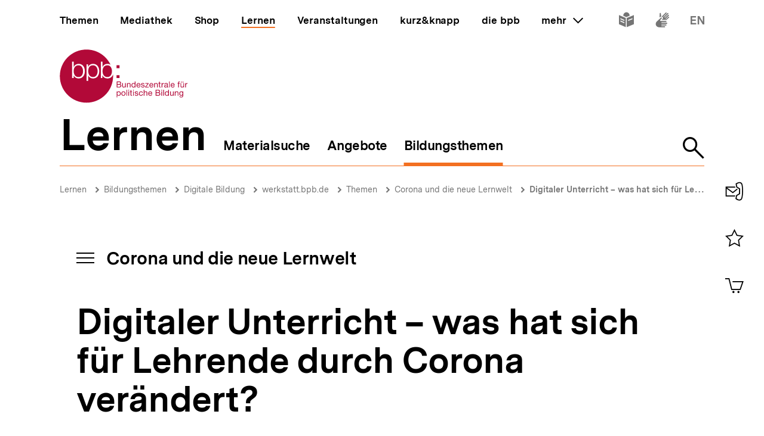

--- FILE ---
content_type: text/html; charset=UTF-8
request_url: https://www.bpb.de/lernen/digitale-bildung/werkstatt/317021/digitaler-unterricht-was-hat-sich-fuer-lehrende-durch-corona-veraendert/
body_size: 26080
content:
<!DOCTYPE html>
<html lang="de" dir="ltr" prefix="content: http://purl.org/rss/1.0/modules/content/  dc: http://purl.org/dc/terms/  foaf: http://xmlns.com/foaf/0.1/  og: http://ogp.me/ns#  rdfs: http://www.w3.org/2000/01/rdf-schema#  schema: http://schema.org/  sioc: http://rdfs.org/sioc/ns#  sioct: http://rdfs.org/sioc/types#  skos: http://www.w3.org/2004/02/skos/core#  xsd: http://www.w3.org/2001/XMLSchema# ">
<head>
  <title>Digitaler Unterricht – was hat sich für Lehrende durch Corona verändert? | Corona und die neue Lernwelt | bpb.de</title>
  <meta charset="utf-8" />
<meta name="MobileOptimized" content="width" />
<meta name="HandheldFriendly" content="true" />
<meta name="viewport" content="width=device-width, initial-scale=1.0" />
<meta name="publisher" content="Bundeszentrale für politische Bildung" />
<meta name="description" content="Seit dem Frühjahr müssen Lehrkräfte vermehrt auf digital gestützten Unterricht zurückgreifen. Wir haben mit Lehrenden darüber gesprochen, wie sich der (digitale) Unterricht seitdem verändert hat." />
<meta name="author" content="Bundeszentrale für politische Bildung" />
<meta name="date" content="2020-10-13" />
<meta name="last-modified" content="2020-10-13" />
<meta property="fb:admins" content="100000495723190" />
<meta property="twitter:account_id" content="20149239" />
<meta property="twitter:site" content="@bpb_de" />
<meta property="twitter:creator" content="@bpb_de" />
<meta property="twitter:card" content="summary_large_image" />
<meta property="og:type" content="article" />
<meta property="og:site_name" content="bpb.de" />
<meta property="og:title" content="Digitaler Unterricht – was hat sich für Lehrende durch Corona verändert? | Corona und die neue Lernwelt | bpb.de" />
<meta property="og:description" content="Seit dem Frühjahr müssen Lehrkräfte vermehrt auf digital gestützten Unterricht zurückgreifen. Wir haben mit Lehrenden darüber gesprochen, wie sich der (digitale) Unterricht seitdem verändert hat." />
<meta property="og:url" content="https://www.bpb.de/lernen/digitale-bildung/werkstatt/317021/digitaler-unterricht-was-hat-sich-fuer-lehrende-durch-corona-veraendert/" />
<meta property="twitter:image" content="https://www.bpb.de/cache/images/5/317225_teaser_3x2_800.jpg?E51EE" />
<meta property="og:image" content="https://www.bpb.de/cache/images/5/317225_teaser_3x2_800.jpg?E51EE" />
<meta property="og:image:url" content="https://www.bpb.de/cache/images/5/317225_teaser_3x2_800.jpg?E51EE" />
<meta property="og:image:width" content="800" />
<meta property="og:image:height" content="534" />
<meta property="og:image:alt" content="Eine Lehrerin der Primarschule (1./2. Klasse) Wileroltigen sitz in einem Klassenzimmer vor der Tafel und filmt ihren Schulinhalt mit einem Handy, um diesen anschließend digital an ihre Klasse als Fernunterricht verschickt." />
<meta property="og:image:type" content="image/jpeg" />
<script type="application/ld+json">{
    "@context": "https:\/\/schema.org",
    "@type": "Article",
    "author": "Bundeszentrale f\u00fcr politische Bildung",
    "headline": "Digitaler Unterricht \u2013 was hat sich f\u00fcr Lehrende durch Corona ver\u00e4ndert? | Corona und die neue Lernwelt | bpb.de",
    "datePublished": "2025-11-09",
    "dateCreated": "2020-10-13",
    "dateModified": "2025-11-09",
    "mainEntityOfPage": "https:\/\/www.bpb.de\/lernen\/digitale-bildung\/werkstatt\/317021\/digitaler-unterricht-was-hat-sich-fuer-lehrende-durch-corona-veraendert\/",
    "description": "Seit dem Fr\u00fchjahr m\u00fcssen Lehrkr\u00e4fte vermehrt auf digital gest\u00fctzten Unterricht zur\u00fcckgreifen. Wir haben mit Lehrenden dar\u00fcber gesprochen, wie sich der (digitale) Unterricht seitdem ver\u00e4ndert hat.",
    "keywords": "Digitale Bildung,Online,Fernlehre",
    "publisher": {
        "@type": "Organization",
        "name": "Bundeszentrale f\u00fcr politische Bildung",
        "logo": {
            "@type": "ImageObject",
            "url": "https:\/\/www.bpb.de\/themes\/custom\/bpbtheme\/images\/bpb_logo_ldjson.jpg",
            "width": "144",
            "height": "60"
        }
    },
    "image": {
        "@type": "ImageObject",
        "url": "https:\/\/www.bpb.de\/cache\/images\/5\/317225_teaser_3x2_800.jpg?E51EE",
        "width": 800,
        "height": 534
    }
}</script>
<link rel="icon" href="/themes/custom/bpbtheme/favicon.ico" type="image/vnd.microsoft.icon" />

  <meta name="viewport" content="width=device-width, initial-scale=1.0001, shrink-to-fit=no" />
  <meta http-equiv="X-UA-Compatible" content="ie=edge" />
  <link rel="preload" href="/themes/custom/bpbtheme/assets/fonts/bpb-iconfont/fonts/bpb-iconfont.woff2?kkogbk" as="font" crossorigin="anonymous" />
  <link rel="preload" href="/themes/custom/bpbtheme/assets/labels/labels.json" as="fetch">
  <link rel="me" href="https://social.bund.de/@bpb">
  <link rel="stylesheet" media="all" href="/sites/default/files/css/css_U-UkLvIUbnReU-Iv-67uifu50PFsMY2x8cm52tWPT6w.css" />
<link rel="stylesheet" media="all" href="/sites/default/files/css/css_z8d9HD4R8jsprQJXl1oS0OmhRNzREJJDkcOcldvVJJ8.css" />

  
</head>
<body >
  <div id="app">
    
    
            
    
    
    ﻿<bpb-header class="">
   <div class="skip-nav">
      <a href="#skip-nav-target" class="skip-nav__button" v-focus-scroll-to-top>
      <span>Direkt zum Seiteninhalt springen</span>
      </a>
   </div>
   <div class="header__logo header__logo--xl-hidden logo">
      <bpb-flag label-path="logo.linkText" direction="right">
         <a href="/" v-focus-redirect="{
            next: { selector: '.nav-search__toggle' },
            breakpoints: {
            xl: { isDisabled: true }
            }
            }">
            <a-label path="logo.linkText"></a-label>
            <svg class="logo__logo" viewBox="0 0 240 100" xmlns="http://www.w3.org/2000/svg" focusable="false" role="img">
               <g fill="#961734" xmlns="http://www.w3.org/2000/svg" fill-rule="evenodd">
                  <path d="M79.804 40.531c0 5.34 2.346 10.98 9.035 10.98 5.99 0 8.43-5.64 8.43-10.98 0-5.338-2.44-10.981-8.43-10.981-6.689 0-9.035 5.643-9.035 10.981"></path>
                  <path d="M70.587 40.531c0 5.34-2.447 10.98-8.435 10.98-6.688 0-9.035-5.64-9.035-10.98 0-5.84 2.098-10.981 9.035-10.981 5.988 0 8.435 5.643 8.435 10.981zM49.878 58.745l3.13.003.015-10.23h.102c1.346 3.692 5.088 5.638 8.934 5.638 7.834 0 11.576-6.34 11.576-13.625 0-7.286-3.742-13.623-11.576-13.623-4.143 0-7.736 2.143-9.184 5.637h-.102v-4.89h-2.895v31.09zm-6.377-18.214c0 5.34-2.448 10.98-8.435 10.98-6.69 0-9.033-5.64-9.033-10.98 0-5.338 2.343-10.981 9.033-10.981 5.987 0 8.435 5.643 8.435 10.981zM23.096 53.408h2.894v-4.89h.1c1.448 3.49 5.041 5.638 9.183 5.638 7.837 0 11.577-6.34 11.577-13.625 0-7.286-3.74-13.623-11.577-13.623-3.843 0-7.585 1.944-8.931 5.637h-.101v-9.72h-3.145v30.583zm65.743.748c-4.145 0-7.736-2.148-9.183-5.638h-.104v4.89H76.66V22.825h3.144v9.72h.102c1.345-3.693 5.087-5.637 8.933-5.637 2.256 0 4.162.537 5.75 1.46C86.598 11.712 69.582.206 49.872.206 22.501.207.312 22.397.312 49.769c0 27.37 22.189 49.563 49.561 49.563S99.436 77.14 99.436 49.77c0-.992-.038-1.97-.094-2.946-1.616 4.292-5.08 7.333-10.503 7.333zM112.234 82.268c0 1.565-.605 3.103-2.402 3.103-1.817 0-2.531-1.46-2.531-3.042 0-1.51.684-3.028 2.45-3.028 1.712 0 2.483 1.457 2.483 2.967zm-6.204 7.15h1.317v-4.142h.031c.593.946 1.768 1.257 2.593 1.257 2.453 0 3.663-1.913 3.663-4.178 0-2.263-1.228-4.22-3.693-4.22-1.105 0-2.13.389-2.563 1.277h-.031v-1.09h-1.317v11.097zM114.745 82.344c0 2.337 1.35 4.189 3.893 4.189 2.547 0 3.9-1.852 3.9-4.189 0-2.36-1.353-4.21-3.9-4.21-2.543 0-3.893 1.85-3.893 4.21zm1.396 0c0-1.96 1.117-3.043 2.497-3.043 1.378 0 2.497 1.083 2.497 3.043 0 1.94-1.119 3.027-2.497 3.027-1.38 0-2.497-1.086-2.497-3.027zM124.313 86.346h1.32v-11.08h-1.32zM127.91 86.346h1.32v-8.024h-1.32v8.024zm0-9.466h1.32v-1.614h-1.32v1.614zM133.26 75.916h-1.32v2.406h-1.366v1.165h1.366v5.107c0 1.473.539 1.752 1.905 1.752h1.005V85.18h-.603c-.817 0-.986-.106-.986-.71v-4.983h1.59v-1.165h-1.59v-2.406M136.541 86.346h1.321v-8.024h-1.32v8.024zm0-9.466h1.321v-1.614h-1.32v1.614zM139.546 83.815c.08 1.99 1.598 2.718 3.397 2.718 1.629 0 3.414-.623 3.414-2.527 0-1.551-1.301-1.989-2.62-2.284-1.227-.292-2.622-.454-2.622-1.401 0-.806.913-1.02 1.707-1.02.87 0 1.768.325 1.861 1.347h1.322c-.11-1.952-1.527-2.514-3.293-2.514-1.395 0-2.994.67-2.994 2.284 0 1.534 1.317 1.975 2.618 2.266 1.32.298 2.627.461 2.627 1.489 0 1.007-1.118 1.198-1.936 1.198-1.09 0-2.117-.373-2.16-1.556h-1.32M154.783 80.897c-.186-1.906-1.649-2.763-3.462-2.763-2.546 0-3.787 1.895-3.787 4.302 0 2.388 1.305 4.097 3.758 4.097 2.017 0 3.242-1.162 3.54-3.12h-1.35c-.173 1.207-.934 1.958-2.208 1.958-1.674 0-2.347-1.46-2.347-2.935 0-1.628.599-3.135 2.503-3.135 1.089 0 1.781.59 1.987 1.596h1.366M156.457 86.346h1.314V81.81c0-1.44.78-2.51 2.374-2.51 1.007 0 1.633.64 1.633 1.615v5.431h1.321V81.07c0-1.724-.656-2.935-2.764-2.935-.966 0-2.1.404-2.53 1.366h-.034v-4.234h-1.314v11.08M170.77 83.801c-.235 1.04-.993 1.57-2.073 1.57-1.76 0-2.554-1.24-2.505-2.642h6.004c.078-1.938-.791-4.595-3.629-4.595-2.192 0-3.77 1.77-3.77 4.176.074 2.453 1.288 4.223 3.85 4.223 1.8 0 3.066-.963 3.423-2.732h-1.3zm-4.578-2.232c.088-1.23.915-2.268 2.298-2.268 1.302 0 2.248 1.012 2.31 2.268h-4.608zM180.018 81.268h3.374c1.24 0 2.407.411 2.407 1.849 0 1.212-.81 1.986-2.078 1.986h-3.703v-3.835zm-1.47 5.078h5.353c2.203 0 3.367-1.554 3.367-3.182 0-1.365-.74-2.393-2.108-2.672v-.031c1.02-.417 1.645-1.302 1.645-2.482a2.631 2.631 0 00-1.304-2.31c-.67-.403-1.956-.403-2.936-.403h-4.017v11.08zm1.47-9.84h2.955c1.268 0 2.353.22 2.353 1.753 0 1.165-.68 1.77-2.353 1.77h-2.955v-3.523zM189.185 86.346h1.323v-8.024h-1.323v8.024zm0-9.466h1.323v-1.614h-1.323v1.614zM192.779 86.346h1.32v-11.08h-1.32zM203.308 75.266h-1.32v4.128h-.03c-.585-.948-1.767-1.26-2.59-1.26-2.448 0-3.658 1.91-3.658 4.176s1.218 4.223 3.685 4.223c1.104 0 2.128-.39 2.564-1.273h.028v1.086h1.32v-11.08zm-6.205 7.14c0-1.571.605-3.105 2.403-3.105 1.818 0 2.532 1.457 2.532 3.043 0 1.506-.681 3.027-2.453 3.027-1.707 0-2.482-1.46-2.482-2.965zM212.133 78.322h-1.317v4.534c0 1.443-.781 2.515-2.377 2.515-1.01 0-1.622-.64-1.622-1.62v-5.43h-1.323v5.28c0 1.72.65 2.932 2.756 2.932 1.152 0 2.055-.466 2.614-1.459h.028v1.272h1.24v-8.024M214.266 86.346h1.322V81.81c0-1.44.776-2.51 2.374-2.51 1.008 0 1.627.64 1.627 1.615v5.431h1.318V81.07c0-1.724-.648-2.935-2.762-2.935-1.142 0-2.046.467-2.607 1.459h-.03v-1.271h-1.242v8.024M226.27 85.276c-1.734 0-2.267-1.614-2.267-3.055 0-1.542.687-2.92 2.377-2.92 1.66 0 2.283 1.457 2.283 2.868 0 1.51-.653 3.107-2.393 3.107zm3.692-6.954h-1.242v1.147h-.03.017c-.48-.882-1.383-1.335-2.39-1.335-2.776 0-3.711 2.344-3.711 4.239 0 2.184 1.199 4.064 3.586 4.064 1.009 0 2.067-.478 2.498-1.458h.03v.53c0 1.796-.68 3.04-2.403 3.04-.869 0-2.02-.34-2.08-1.304h-1.322c.08 1.754 1.819 2.36 3.323 2.36 2.533 0 3.724-1.336 3.724-3.94v-7.343zM107.513 65.752h3.366c1.241 0 2.406.41 2.406 1.85 0 1.21-.807 1.988-2.079 1.988h-3.693v-3.838zm-1.478 5.079h5.355c2.204 0 3.368-1.554 3.368-3.183 0-1.362-.744-2.39-2.111-2.67v-.03c1.026-.422 1.643-1.3 1.643-2.482 0-1.088-.574-1.88-1.3-2.315-.666-.4-1.954-.4-2.933-.4h-4.022v11.08zm1.478-9.838h2.944c1.276 0 2.363.214 2.363 1.752 0 1.163-.682 1.767-2.363 1.767h-2.944v-3.519zM123.081 62.806h-1.315v4.529c0 1.448-.777 2.516-2.378 2.516-1.009 0-1.629-.636-1.629-1.615v-5.43h-1.32v5.275c0 1.726.65 2.935 2.76 2.935 1.152 0 2.05-.466 2.61-1.458h.032v1.273h1.24v-8.025M125.22 70.83h1.314v-4.534c0-1.441.779-2.51 2.376-2.51 1.008 0 1.63.635 1.63 1.613v5.432h1.32v-5.28c0-1.722-.657-2.93-2.766-2.93-1.145 0-2.052.465-2.604 1.458h-.03v-1.273h-1.24v8.025M141.166 59.751h-1.323v4.127h-.029c-.593-.947-1.773-1.258-2.595-1.258-2.453 0-3.662 1.906-3.662 4.176 0 2.266 1.23 4.22 3.695 4.22 1.102 0 2.125-.385 2.562-1.273h.029v1.088h1.323V59.75zm-6.216 7.138c0-1.57.61-3.103 2.41-3.103 1.812 0 2.529 1.457 2.529 3.04 0 1.506-.682 3.025-2.453 3.025-1.705 0-2.486-1.46-2.486-2.962zM148.878 68.283c-.229 1.039-.993 1.568-2.072 1.568-1.754 0-2.547-1.242-2.499-2.638h6.001c.08-1.938-.787-4.593-3.627-4.593-2.19 0-3.773 1.77-3.773 4.176.079 2.454 1.291 4.22 3.85 4.22 1.796 0 3.074-.961 3.427-2.733h-1.307zm-4.571-2.232c.09-1.228.913-2.265 2.3-2.265 1.3 0 2.247 1.007 2.307 2.265h-4.607zM151.311 68.298c.08 1.99 1.598 2.718 3.4 2.718 1.63 0 3.41-.62 3.41-2.526 0-1.558-1.3-1.987-2.62-2.283-1.22-.3-2.62-.455-2.62-1.397 0-.809.921-1.024 1.706-1.024.868 0 1.77.322 1.864 1.348h1.32c-.106-1.955-1.523-2.514-3.293-2.514-1.397 0-2.993.668-2.993 2.28 0 1.542 1.32 1.972 2.62 2.267 1.323.298 2.622.466 2.622 1.49 0 1.005-1.115 1.194-1.933 1.194-1.087 0-2.118-.368-2.163-1.553h-1.32M159.088 70.831h6.768v-1.169h-5.125l4.903-5.956v-.9h-6.24v1.166h4.535l-4.841 5.846v1.013M172.875 68.283c-.228 1.039-.996 1.568-2.075 1.568-1.755 0-2.55-1.242-2.5-2.638h6.008c.076-1.938-.793-4.593-3.633-4.593-2.189 0-3.773 1.77-3.773 4.176.08 2.454 1.291 4.22 3.853 4.22 1.796 0 3.072-.961 3.428-2.733h-1.308zm-4.574-2.232c.09-1.228.914-2.265 2.294-2.265 1.306 0 2.251 1.007 2.317 2.265H168.3zM175.818 70.83h1.321v-4.534c0-1.441.773-2.51 2.38-2.51 1.005 0 1.622.635 1.622 1.613v5.432h1.323v-5.28c0-1.722-.654-2.93-2.763-2.93-1.15 0-2.05.465-2.609 1.458h-.03v-1.273h-1.244v8.025M186.43 60.404h-1.32v2.402h-1.366v1.166h1.366v5.107c0 1.471.539 1.752 1.904 1.752h1.01v-1.169h-.603c-.822 0-.992-.104-.992-.707v-4.983h1.594v-1.166h-1.594v-2.402M189.745 70.83h1.317v-3.57c0-2.034.773-3.243 2.904-3.243V62.62c-1.432-.044-2.312.59-2.952 1.88h-.027v-1.694h-1.242v8.025M199.913 68.036c0 .729-.71 1.815-2.445 1.815-.814 0-1.558-.308-1.558-1.18 0-.974.744-1.286 1.614-1.44.886-.155 1.883-.173 2.389-.547v1.352zm2.145 1.738c-.17.063-.294.077-.401.077-.422 0-.422-.275-.422-.896v-4.132c0-1.876-1.566-2.203-3.01-2.203-1.783 0-3.324.698-3.396 2.685h1.316c.063-1.182.889-1.519 2.005-1.519.835 0 1.783.186 1.783 1.335 0 .992-1.24.897-2.7 1.175-1.364.265-2.716.654-2.716 2.469 0 1.6 1.196 2.251 2.652 2.251 1.12 0 2.099-.385 2.831-1.242 0 .871.427 1.242 1.11 1.242.424 0 .713-.075.948-.217v-1.025zM203.508 70.831h1.325v-11.08h-1.325zM212.569 68.283c-.231 1.039-.989 1.568-2.077 1.568-1.763 0-2.549-1.242-2.499-2.638h6.006c.073-1.938-.796-4.593-3.634-4.593-2.182 0-3.773 1.77-3.773 4.176.079 2.454 1.291 4.22 3.85 4.22 1.8 0 3.077-.961 3.434-2.733h-1.307zm-4.576-2.232c.09-1.228.912-2.265 2.297-2.265 1.3 0 2.248 1.007 2.31 2.265h-4.607zM220.671 70.83h1.323v-6.858h1.547v-1.166h-1.547V61.69c0-.697.37-.902 1.007-.902.235 0 .51.03.748.111v-1.148a3.213 3.213 0 00-.854-.127c-1.447 0-2.224.682-2.224 1.986v1.196h-1.349v1.166h1.35v6.859M228.958 61.645h1.394v-1.616h-1.394v1.616zm-2.919 0h1.395v-1.616h-1.395v1.616zm5.481 1.16h-1.32v4.53c0 1.448-.78 2.516-2.374 2.516-1.013 0-1.63-.636-1.63-1.615v-5.43h-1.325v5.275c0 1.726.656 2.935 2.765 2.935 1.153 0 2.053-.466 2.607-1.458h.032v1.273h1.245v-8.025zM233.605 70.83h1.32v-3.57c0-2.034.775-3.243 2.902-3.243V62.62c-1.428-.044-2.314.59-2.95 1.88h-.03v-1.694h-1.242v8.025M105.958 34.878h5.349v-5.344h-5.349zM105.958 53.4h5.349v-5.346h-5.349z"></path>
               </g>
            </svg>
         </a>
      </bpb-flag>
   </div>
   <bpb-nav-burger>
      <bpb-nav-burger-content class="t-direct-96">
         <nav class="nav" aria-labelledby="nav-label">
            <span class="a-visually-hidden" id="nav-label">Hauptnavigation</span>
            <div class="nav__foundation" role="list">
               <bpb-nav-main>
                  <bpb-nav-main-item
                     role="presentation"
                     class="t-99"
                     href="/"
                     :active="false"
                     :focus-redirect="{
                       next: { selector: '#nav-unit-themen-start' },
                       previous: { selector: '.nav-burger__toggle' },
                       breakpoints: { xl: { isDisabled: true }}
                     }"
                     child-id="nav-main-themen"
                     >
                     Themen
                  </bpb-nav-main-item>
                  <bpb-nav-main-item
                     class="t-94"
                     href="/mediathek/"
                     :active="false"
                     :focus-redirect="{
                       next: { selector: '#nav-unit-mediathek-start' },
                       previous: { selector: '#nav-unit-themen-end' },
                       breakpoints: { xl: { isDisabled: true }}
                     }"
                     child-id="nav-main-mediathek"
                     >
                     Mediathek
                  </bpb-nav-main-item>
                  <bpb-nav-main-item
                     class="t-98"
                     href="/shop/"
                     :active="false"
                     :focus-redirect="{
                       next: { selector: '#nav-unit-shop-start' },
                       previous: { selector: '#nav-unit-mediathek-end' },
                       breakpoints: { xl: { isDisabled: true }}
                     }"
                     child-id="nav-main-shop"
                     >
                     Shop
                  </bpb-nav-main-item>
                  <bpb-nav-main-item
                     class="t-96"
                     href="/lernen/"
                     :active="true"
                     :focus-redirect="{
                       next: { selector: '#nav-unit-lernen-start' },
                       previous: { selector: '#nav-unit-shop-end' },
                       breakpoints: { xl: { isDisabled: true }}
                     }"
                     child-id="nav-main-lernen"
                     >
                     Lernen
                  </bpb-nav-main-item>
                  <bpb-nav-main-item
                     class="t-95"
                     href="/veranstaltungen/"
                     :active="false"
                     :focus-redirect="{
                       next: { selector: '#nav-unit-veranstaltungen-start' },
                       previous: { selector: '#nav-unit-lernen-end' },
                       breakpoints: { xl: { isDisabled: true }}
                     }"
                     child-id="nav-main-veranstaltungen"
                     >
                     Veranstaltungen
                  </bpb-nav-main-item>
                  <bpb-nav-main-item
                     class="t-97"
                     href="/kurz-knapp/"
                     :active="false"
                     :focus-redirect="{
                       next: { selector: '#nav-unit-kurz-start' },
                       previous: { selector: '#nav-unit-veranstaltungen-end' },
                       breakpoints: { xl: { isDisabled: true }}
                     }"
                     child-id="nav-main-kurz"
                     >
                     kurz&amp;knapp
                  </bpb-nav-main-item>
                  <bpb-nav-main-item
                     class="t-99"
                     href="/die-bpb/"
                     :active="false"
                     :focus-redirect="{
                       next: { selector: '#nav-unit-bpb-start' },
                       previous: { selector: '#nav-unit-kurz-end' },
                       breakpoints: { xl: { isDisabled: true }}
                     }"
                     child-id="nav-main-bpb"
                     >
                     die bpb
                  </bpb-nav-main-item>
                  <bpb-nav-main-item
                     :no-hover="true"
                     :slot-only="true"
                     :focus-redirect="{
                       next: { selector: '#nav-unit-more-start' },
                       previous: { selector: '#nav-unit-bpb-end' },
                       breakpoints: { xl: { isDisabled: true }}
                     }"
                     child-id="nav-main-more"
                     slot-only-text="mehr"
                     >
                     <bpb-nav-main-more-toggle>mehr</bpb-nav-main-more-toggle>
                  </bpb-nav-main-item>
               </bpb-nav-main>
               <ul class="quick-toggles nav__quick-toggles">
                                    <li class="quick-toggles__item">
                     <bpb-flag custom-label="Leichte Sprache" direction="bottom">
                        <a
                           class="quick-toggles__link"
                           href="/die-bpb/ueber-uns/informationen-in-leichter-sprache/"
                           v-focus-redirect="{previous: { selector: '.nav-more__content a:last-child' }}"
                           >
                           <bpb-icon
                              class="quick-toggles__icon"
                              icon="i-easy-language"
                              custom-label="Inhalte in leichter Sprache"
                              ></bpb-icon>
                        </a>
                     </bpb-flag>
                  </li>
                                                      <li class="quick-toggles__item">
                     <bpb-flag custom-label="Gebärdensprache" direction="bottom">
                        <a class="quick-toggles__link" href="/die-bpb/ueber-uns/gebaerdensprache/">
                           <bpb-icon
                              class="quick-toggles__icon"
                              icon="i-sign-language"
                              custom-label="Inhalte in Gebärdensprache"
                              ></bpb-icon>
                        </a>
                     </bpb-flag>
                  </li>
                                                      <li class="quick-toggles__item">
                     <bpb-flag custom-label="Englisch" direction="bottom">
                        <a
                           class="quick-toggles__link"
                           href="/die-bpb/ueber-uns/federal-agency-for-civic-education/"
                           hreflang="en"
                           v-focus-redirect="{ next: { selector: '#header-logo' }}"
                           >
                           <bpb-icon
                              class="quick-toggles__icon"
                              icon="i-en"
                              custom-label="Inhalte in Englisch"
                              ></bpb-icon>
                        </a>
                     </bpb-flag>
                  </li>
                                 </ul>
            </div>
            <bpb-nav-main-more-content>
               <div class="nav-more__inner">
                                    <a
                     class="nav-more__link"
                     href="/shop/zeitschriften/apuz/"
                     id="nav-unit-more-start"
                     v-focus-redirect="{previous: { selector: '#nav-main-more' },breakpoints: {xl: {previous: { selector: '#nav-more__toggle' }}}}">
                    <bpb-picture src="/themes/custom/bpbtheme/assets/images/APuZ_logo.svg" alt="Zur externen Webseite: Aus Politk und Zeitgeschichte" ></bpb-picture>
                  </a>
                                                      <a class="nav-more__link" href="/shop/zeitschriften/izpb/">
                    <bpb-picture src="/themes/custom/bpbtheme/assets/images/IzpB_logo.svg" alt="Zu Informationen zur politischen Bildung"></bpb-picture>
                  </a>
                                    <a class="nav-more__link" href="https://www.fluter.de" target="_blank">
                    <bpb-picture src="/themes/custom/bpbtheme/assets/images/fluter._logo.svg" alt="Zur externen Webseite: fluter"></bpb-picture>
                  </a>
                  <a class="nav-more__link" href="https://www.eurotopics.net" target="_blank">
                    <bpb-picture src="/themes/custom/bpbtheme/assets/images/Eurotopics_logo.svg" alt="Zur externen Webseite: eurotopics"></bpb-picture>
                  </a>
                  <a class="nav-more__link" href="https://www.hanisauland.de" target="_blank">
                    <bpb-picture src="/themes/custom/bpbtheme/assets/images/Hanisauland_logo.svg" alt="Zur externen Webseite: Hanisauland"></bpb-picture>
                  </a>
                  <a class="nav-more__link" href="https://www.chronik-der-mauer.de" target="_blank">
                    <bpb-picture src="/themes/custom/bpbtheme/assets/images/CdM_Logo.svg" alt="Zur externen Webseite: Chronik der Mauer"></bpb-picture>
                  </a>
                  <a class="nav-more__link" href="https://www.kinofenster.de"  target="_blank">
                    <bpb-picture  src="/themes/custom/bpbtheme/assets/images/Kinofenster_logo.svg" alt="Zur externen Webseite: Kinofenster"></bpb-picture>
                  </a>
                                    <a class="nav-more__link" href="/themen/politisches-system/politik-einfach-fuer-alle/">
                    <bpb-picture src="/themes/custom/bpbtheme/assets/images/einfach_POLITIK_logo.svg" alt="Zu einfach POLITIK"></bpb-picture>
                  </a>
                                                      <a
                    class="nav-more__link"
                    href="/themen/deutschlandarchiv/"
                    >
                    <bpb-picture src="/themes/custom/bpbtheme/assets/images/Deutschland_Archiv_logo.svg" alt="Zum Deutschland Archiv"></bpb-picture>
                  </a>
                                    <a class="nav-more__link" href="https://www.drehscheibe.org"  target="_blank"
                    v-focus-redirect="{isDisabled: true,breakpoints:{xl: {isDisabled: false,next: { selector: '.quick-toggles a' }}}}"
                  >
                    <bpb-picture  src="/themes/custom/bpbtheme/assets/images/Logo_drehschreibe.svg" alt="Zur externen Webseite: Drehscheibe"></bpb-picture>
                  </a>
                  
               </div>
            </bpb-nav-main-more-content>
            <noscript>
                              <a href="/shop/zeitschriften/apuz/228/aus-politik-und-zeitgeschichte-alt/" target="_blank">Zur externen Webseite: Aus Politk und Zeitgeschichte</a>
                                             <a href="/shop/zeitschriften/izpb/229/informationen-zur-politischen-bildung-alt/" target="_blank">Zur externen Webseite: Informationen zur politischen Bildung</a>
                              <a href="https://www.fluter.de" target="_blank">Zur externen Webseite: fluter</a>
               <a href="https://www.eurotopics.net" target="_blank">Zur externen Webseite: eurotopics</a>
               <a href="https://www.hanisauland.de" target="_blank">Zur externen Webseite: Hanisauland</a>
               <a href="https://www.spielbar.de" target="_blank">Zur externen Webseite: Spielbar.de</a>
               <a href="https://www.kinofenster.de" target="_blank">Zur externen Webseite: Kinofenster</a>
            </noscript>
         </nav>
         <bpb-flag label-path="logo.linkText" direction="right" inactive-below-breakpoint="xl">
            <a class="logo header__logo header__logo--hidden header__logo--xl-visible" href="/" v-focus-redirect="{previous:{selector:'.quick-toggles > *:last-child a'}}">
               <a-label path="logo.linkText"></a-label>
               <svg class="logo__logo" viewBox="0 0 240 100" focusable="false" role="img" xmlns="http://www.w3.org/2000/svg">
                  <g fill="#961734" xmlns="http://www.w3.org/2000/svg" fill-rule="evenodd">
                     <path d="M79.804 40.531c0 5.34 2.346 10.98 9.035 10.98 5.99 0 8.43-5.64 8.43-10.98 0-5.338-2.44-10.981-8.43-10.981-6.689 0-9.035 5.643-9.035 10.981"></path>
                     <path d="M70.587 40.531c0 5.34-2.447 10.98-8.435 10.98-6.688 0-9.035-5.64-9.035-10.98 0-5.84 2.098-10.981 9.035-10.981 5.988 0 8.435 5.643 8.435 10.981zM49.878 58.745l3.13.003.015-10.23h.102c1.346 3.692 5.088 5.638 8.934 5.638 7.834 0 11.576-6.34 11.576-13.625 0-7.286-3.742-13.623-11.576-13.623-4.143 0-7.736 2.143-9.184 5.637h-.102v-4.89h-2.895v31.09zm-6.377-18.214c0 5.34-2.448 10.98-8.435 10.98-6.69 0-9.033-5.64-9.033-10.98 0-5.338 2.343-10.981 9.033-10.981 5.987 0 8.435 5.643 8.435 10.981zM23.096 53.408h2.894v-4.89h.1c1.448 3.49 5.041 5.638 9.183 5.638 7.837 0 11.577-6.34 11.577-13.625 0-7.286-3.74-13.623-11.577-13.623-3.843 0-7.585 1.944-8.931 5.637h-.101v-9.72h-3.145v30.583zm65.743.748c-4.145 0-7.736-2.148-9.183-5.638h-.104v4.89H76.66V22.825h3.144v9.72h.102c1.345-3.693 5.087-5.637 8.933-5.637 2.256 0 4.162.537 5.75 1.46C86.598 11.712 69.582.206 49.872.206 22.501.207.312 22.397.312 49.769c0 27.37 22.189 49.563 49.561 49.563S99.436 77.14 99.436 49.77c0-.992-.038-1.97-.094-2.946-1.616 4.292-5.08 7.333-10.503 7.333zM112.234 82.268c0 1.565-.605 3.103-2.402 3.103-1.817 0-2.531-1.46-2.531-3.042 0-1.51.684-3.028 2.45-3.028 1.712 0 2.483 1.457 2.483 2.967zm-6.204 7.15h1.317v-4.142h.031c.593.946 1.768 1.257 2.593 1.257 2.453 0 3.663-1.913 3.663-4.178 0-2.263-1.228-4.22-3.693-4.22-1.105 0-2.13.389-2.563 1.277h-.031v-1.09h-1.317v11.097zM114.745 82.344c0 2.337 1.35 4.189 3.893 4.189 2.547 0 3.9-1.852 3.9-4.189 0-2.36-1.353-4.21-3.9-4.21-2.543 0-3.893 1.85-3.893 4.21zm1.396 0c0-1.96 1.117-3.043 2.497-3.043 1.378 0 2.497 1.083 2.497 3.043 0 1.94-1.119 3.027-2.497 3.027-1.38 0-2.497-1.086-2.497-3.027zM124.313 86.346h1.32v-11.08h-1.32zM127.91 86.346h1.32v-8.024h-1.32v8.024zm0-9.466h1.32v-1.614h-1.32v1.614zM133.26 75.916h-1.32v2.406h-1.366v1.165h1.366v5.107c0 1.473.539 1.752 1.905 1.752h1.005V85.18h-.603c-.817 0-.986-.106-.986-.71v-4.983h1.59v-1.165h-1.59v-2.406M136.541 86.346h1.321v-8.024h-1.32v8.024zm0-9.466h1.321v-1.614h-1.32v1.614zM139.546 83.815c.08 1.99 1.598 2.718 3.397 2.718 1.629 0 3.414-.623 3.414-2.527 0-1.551-1.301-1.989-2.62-2.284-1.227-.292-2.622-.454-2.622-1.401 0-.806.913-1.02 1.707-1.02.87 0 1.768.325 1.861 1.347h1.322c-.11-1.952-1.527-2.514-3.293-2.514-1.395 0-2.994.67-2.994 2.284 0 1.534 1.317 1.975 2.618 2.266 1.32.298 2.627.461 2.627 1.489 0 1.007-1.118 1.198-1.936 1.198-1.09 0-2.117-.373-2.16-1.556h-1.32M154.783 80.897c-.186-1.906-1.649-2.763-3.462-2.763-2.546 0-3.787 1.895-3.787 4.302 0 2.388 1.305 4.097 3.758 4.097 2.017 0 3.242-1.162 3.54-3.12h-1.35c-.173 1.207-.934 1.958-2.208 1.958-1.674 0-2.347-1.46-2.347-2.935 0-1.628.599-3.135 2.503-3.135 1.089 0 1.781.59 1.987 1.596h1.366M156.457 86.346h1.314V81.81c0-1.44.78-2.51 2.374-2.51 1.007 0 1.633.64 1.633 1.615v5.431h1.321V81.07c0-1.724-.656-2.935-2.764-2.935-.966 0-2.1.404-2.53 1.366h-.034v-4.234h-1.314v11.08M170.77 83.801c-.235 1.04-.993 1.57-2.073 1.57-1.76 0-2.554-1.24-2.505-2.642h6.004c.078-1.938-.791-4.595-3.629-4.595-2.192 0-3.77 1.77-3.77 4.176.074 2.453 1.288 4.223 3.85 4.223 1.8 0 3.066-.963 3.423-2.732h-1.3zm-4.578-2.232c.088-1.23.915-2.268 2.298-2.268 1.302 0 2.248 1.012 2.31 2.268h-4.608zM180.018 81.268h3.374c1.24 0 2.407.411 2.407 1.849 0 1.212-.81 1.986-2.078 1.986h-3.703v-3.835zm-1.47 5.078h5.353c2.203 0 3.367-1.554 3.367-3.182 0-1.365-.74-2.393-2.108-2.672v-.031c1.02-.417 1.645-1.302 1.645-2.482a2.631 2.631 0 00-1.304-2.31c-.67-.403-1.956-.403-2.936-.403h-4.017v11.08zm1.47-9.84h2.955c1.268 0 2.353.22 2.353 1.753 0 1.165-.68 1.77-2.353 1.77h-2.955v-3.523zM189.185 86.346h1.323v-8.024h-1.323v8.024zm0-9.466h1.323v-1.614h-1.323v1.614zM192.779 86.346h1.32v-11.08h-1.32zM203.308 75.266h-1.32v4.128h-.03c-.585-.948-1.767-1.26-2.59-1.26-2.448 0-3.658 1.91-3.658 4.176s1.218 4.223 3.685 4.223c1.104 0 2.128-.39 2.564-1.273h.028v1.086h1.32v-11.08zm-6.205 7.14c0-1.571.605-3.105 2.403-3.105 1.818 0 2.532 1.457 2.532 3.043 0 1.506-.681 3.027-2.453 3.027-1.707 0-2.482-1.46-2.482-2.965zM212.133 78.322h-1.317v4.534c0 1.443-.781 2.515-2.377 2.515-1.01 0-1.622-.64-1.622-1.62v-5.43h-1.323v5.28c0 1.72.65 2.932 2.756 2.932 1.152 0 2.055-.466 2.614-1.459h.028v1.272h1.24v-8.024M214.266 86.346h1.322V81.81c0-1.44.776-2.51 2.374-2.51 1.008 0 1.627.64 1.627 1.615v5.431h1.318V81.07c0-1.724-.648-2.935-2.762-2.935-1.142 0-2.046.467-2.607 1.459h-.03v-1.271h-1.242v8.024M226.27 85.276c-1.734 0-2.267-1.614-2.267-3.055 0-1.542.687-2.92 2.377-2.92 1.66 0 2.283 1.457 2.283 2.868 0 1.51-.653 3.107-2.393 3.107zm3.692-6.954h-1.242v1.147h-.03.017c-.48-.882-1.383-1.335-2.39-1.335-2.776 0-3.711 2.344-3.711 4.239 0 2.184 1.199 4.064 3.586 4.064 1.009 0 2.067-.478 2.498-1.458h.03v.53c0 1.796-.68 3.04-2.403 3.04-.869 0-2.02-.34-2.08-1.304h-1.322c.08 1.754 1.819 2.36 3.323 2.36 2.533 0 3.724-1.336 3.724-3.94v-7.343zM107.513 65.752h3.366c1.241 0 2.406.41 2.406 1.85 0 1.21-.807 1.988-2.079 1.988h-3.693v-3.838zm-1.478 5.079h5.355c2.204 0 3.368-1.554 3.368-3.183 0-1.362-.744-2.39-2.111-2.67v-.03c1.026-.422 1.643-1.3 1.643-2.482 0-1.088-.574-1.88-1.3-2.315-.666-.4-1.954-.4-2.933-.4h-4.022v11.08zm1.478-9.838h2.944c1.276 0 2.363.214 2.363 1.752 0 1.163-.682 1.767-2.363 1.767h-2.944v-3.519zM123.081 62.806h-1.315v4.529c0 1.448-.777 2.516-2.378 2.516-1.009 0-1.629-.636-1.629-1.615v-5.43h-1.32v5.275c0 1.726.65 2.935 2.76 2.935 1.152 0 2.05-.466 2.61-1.458h.032v1.273h1.24v-8.025M125.22 70.83h1.314v-4.534c0-1.441.779-2.51 2.376-2.51 1.008 0 1.63.635 1.63 1.613v5.432h1.32v-5.28c0-1.722-.657-2.93-2.766-2.93-1.145 0-2.052.465-2.604 1.458h-.03v-1.273h-1.24v8.025M141.166 59.751h-1.323v4.127h-.029c-.593-.947-1.773-1.258-2.595-1.258-2.453 0-3.662 1.906-3.662 4.176 0 2.266 1.23 4.22 3.695 4.22 1.102 0 2.125-.385 2.562-1.273h.029v1.088h1.323V59.75zm-6.216 7.138c0-1.57.61-3.103 2.41-3.103 1.812 0 2.529 1.457 2.529 3.04 0 1.506-.682 3.025-2.453 3.025-1.705 0-2.486-1.46-2.486-2.962zM148.878 68.283c-.229 1.039-.993 1.568-2.072 1.568-1.754 0-2.547-1.242-2.499-2.638h6.001c.08-1.938-.787-4.593-3.627-4.593-2.19 0-3.773 1.77-3.773 4.176.079 2.454 1.291 4.22 3.85 4.22 1.796 0 3.074-.961 3.427-2.733h-1.307zm-4.571-2.232c.09-1.228.913-2.265 2.3-2.265 1.3 0 2.247 1.007 2.307 2.265h-4.607zM151.311 68.298c.08 1.99 1.598 2.718 3.4 2.718 1.63 0 3.41-.62 3.41-2.526 0-1.558-1.3-1.987-2.62-2.283-1.22-.3-2.62-.455-2.62-1.397 0-.809.921-1.024 1.706-1.024.868 0 1.77.322 1.864 1.348h1.32c-.106-1.955-1.523-2.514-3.293-2.514-1.397 0-2.993.668-2.993 2.28 0 1.542 1.32 1.972 2.62 2.267 1.323.298 2.622.466 2.622 1.49 0 1.005-1.115 1.194-1.933 1.194-1.087 0-2.118-.368-2.163-1.553h-1.32M159.088 70.831h6.768v-1.169h-5.125l4.903-5.956v-.9h-6.24v1.166h4.535l-4.841 5.846v1.013M172.875 68.283c-.228 1.039-.996 1.568-2.075 1.568-1.755 0-2.55-1.242-2.5-2.638h6.008c.076-1.938-.793-4.593-3.633-4.593-2.189 0-3.773 1.77-3.773 4.176.08 2.454 1.291 4.22 3.853 4.22 1.796 0 3.072-.961 3.428-2.733h-1.308zm-4.574-2.232c.09-1.228.914-2.265 2.294-2.265 1.306 0 2.251 1.007 2.317 2.265H168.3zM175.818 70.83h1.321v-4.534c0-1.441.773-2.51 2.38-2.51 1.005 0 1.622.635 1.622 1.613v5.432h1.323v-5.28c0-1.722-.654-2.93-2.763-2.93-1.15 0-2.05.465-2.609 1.458h-.03v-1.273h-1.244v8.025M186.43 60.404h-1.32v2.402h-1.366v1.166h1.366v5.107c0 1.471.539 1.752 1.904 1.752h1.01v-1.169h-.603c-.822 0-.992-.104-.992-.707v-4.983h1.594v-1.166h-1.594v-2.402M189.745 70.83h1.317v-3.57c0-2.034.773-3.243 2.904-3.243V62.62c-1.432-.044-2.312.59-2.952 1.88h-.027v-1.694h-1.242v8.025M199.913 68.036c0 .729-.71 1.815-2.445 1.815-.814 0-1.558-.308-1.558-1.18 0-.974.744-1.286 1.614-1.44.886-.155 1.883-.173 2.389-.547v1.352zm2.145 1.738c-.17.063-.294.077-.401.077-.422 0-.422-.275-.422-.896v-4.132c0-1.876-1.566-2.203-3.01-2.203-1.783 0-3.324.698-3.396 2.685h1.316c.063-1.182.889-1.519 2.005-1.519.835 0 1.783.186 1.783 1.335 0 .992-1.24.897-2.7 1.175-1.364.265-2.716.654-2.716 2.469 0 1.6 1.196 2.251 2.652 2.251 1.12 0 2.099-.385 2.831-1.242 0 .871.427 1.242 1.11 1.242.424 0 .713-.075.948-.217v-1.025zM203.508 70.831h1.325v-11.08h-1.325zM212.569 68.283c-.231 1.039-.989 1.568-2.077 1.568-1.763 0-2.549-1.242-2.499-2.638h6.006c.073-1.938-.796-4.593-3.634-4.593-2.182 0-3.773 1.77-3.773 4.176.079 2.454 1.291 4.22 3.85 4.22 1.8 0 3.077-.961 3.434-2.733h-1.307zm-4.576-2.232c.09-1.228.912-2.265 2.297-2.265 1.3 0 2.248 1.007 2.31 2.265h-4.607zM220.671 70.83h1.323v-6.858h1.547v-1.166h-1.547V61.69c0-.697.37-.902 1.007-.902.235 0 .51.03.748.111v-1.148a3.213 3.213 0 00-.854-.127c-1.447 0-2.224.682-2.224 1.986v1.196h-1.349v1.166h1.35v6.859M228.958 61.645h1.394v-1.616h-1.394v1.616zm-2.919 0h1.395v-1.616h-1.395v1.616zm5.481 1.16h-1.32v4.53c0 1.448-.78 2.516-2.374 2.516-1.013 0-1.63-.636-1.63-1.615v-5.43h-1.325v5.275c0 1.726.656 2.935 2.765 2.935 1.153 0 2.053-.466 2.607-1.458h.032v1.273h1.245v-8.025zM233.605 70.83h1.32v-3.57c0-2.034.775-3.243 2.902-3.243V62.62c-1.428-.044-2.314.59-2.95 1.88h-.03v-1.694h-1.242v8.025M105.958 34.878h5.349v-5.344h-5.349zM105.958 53.4h5.349v-5.346h-5.349z"></path>
                  </g>
               </svg>
            </a>
         </bpb-flag>
         <bpb-nav-unit>
                          <bpb-nav-unit-page
                 theme="t-99"
                 :items="[[&quot;Startseite Themen&quot;,{&quot;href&quot;:&quot;\/themen\/&quot;,&quot;hrefExternal&quot;:false,&quot;theme&quot;:&quot;t-99&quot;,&quot;burgerOnly&quot;:true,&quot;id&quot;:&quot;nav-unit-themen-start&quot;,&quot;active&quot;:false,&quot;size&quot;:0}],[&quot;Politik&quot;,{&quot;href&quot;:&quot;\/themen\/politik\/&quot;,&quot;hrefExternal&quot;:false,&quot;active&quot;:false,&quot;size&quot;:&quot;normal&quot;,&quot;dropdownOnly&quot;:false},[[&quot;Demokratie &amp; Wahlen&quot;,{&quot;href&quot;:&quot;\/themen\/demokratie-wahlen\/&quot;,&quot;hrefExternal&quot;:false,&quot;active&quot;:false},[[&quot;Grund- &amp; Menschenrechte&quot;,{&quot;href&quot;:&quot;\/themen\/menschenrechte\/&quot;,&quot;hrefExternal&quot;:false,&quot;active&quot;:false}],[&quot;Politisches System&quot;,{&quot;href&quot;:&quot;\/themen\/politisches-system\/&quot;,&quot;hrefExternal&quot;:false,&quot;active&quot;:false}],[&quot;Europ\u00e4ische Union&quot;,{&quot;href&quot;:&quot;\/themen\/europaeische-union\/&quot;,&quot;hrefExternal&quot;:false,&quot;active&quot;:false}],[&quot;Parteien&quot;,{&quot;href&quot;:&quot;\/themen\/parteien\/&quot;,&quot;hrefExternal&quot;:false,&quot;active&quot;:false}],[&quot;Bundestagswahlen&quot;,{&quot;href&quot;:&quot;\/themen\/bundestagswahlen\/&quot;,&quot;hrefExternal&quot;:false,&quot;active&quot;:false}],[&quot;Europawahlen&quot;,{&quot;href&quot;:&quot;\/themen\/europawahlen\/&quot;,&quot;hrefExternal&quot;:false,&quot;active&quot;:false}],[&quot;Wahl-O-Mat&quot;,{&quot;href&quot;:&quot;\/themen\/wahl-o-mat\/&quot;,&quot;hrefExternal&quot;:false,&quot;active&quot;:false}]]],[&quot;Innen- &amp; Sozialpolitik&quot;,{&quot;href&quot;:&quot;\/themen\/innen-sozialpolitik\/&quot;,&quot;hrefExternal&quot;:false,&quot;active&quot;:false},[[&quot;Arbeit&quot;,{&quot;href&quot;:&quot;\/themen\/arbeit\/&quot;,&quot;hrefExternal&quot;:false,&quot;active&quot;:false}],[&quot;Familie&quot;,{&quot;href&quot;:&quot;\/themen\/familie\/&quot;,&quot;hrefExternal&quot;:false,&quot;active&quot;:false}],[&quot;Gesundheit&quot;,{&quot;href&quot;:&quot;\/themen\/gesundheit\/&quot;,&quot;hrefExternal&quot;:false,&quot;active&quot;:false}],[&quot;Innere Sicherheit&quot;,{&quot;href&quot;:&quot;\/themen\/innere-sicherheit\/&quot;,&quot;hrefExternal&quot;:false,&quot;active&quot;:false}],[&quot;Rechtsstaat &amp; Justiz&quot;,{&quot;href&quot;:&quot;\/themen\/recht-justiz\/&quot;,&quot;hrefExternal&quot;:false,&quot;active&quot;:false}],[&quot;Soziale Lage&quot;,{&quot;href&quot;:&quot;\/themen\/soziale-lage\/&quot;,&quot;hrefExternal&quot;:false,&quot;active&quot;:false}]]],[&quot;Gesellschaft &amp; Zusammenleben&quot;,{&quot;href&quot;:&quot;\/themen\/gesellschaft\/&quot;,&quot;hrefExternal&quot;:false,&quot;active&quot;:false},[[&quot;Stadt &amp; Land&quot;,{&quot;href&quot;:&quot;\/themen\/stadt-land\/&quot;,&quot;hrefExternal&quot;:false,&quot;active&quot;:false}],[&quot;Migration &amp; Integration&quot;,{&quot;href&quot;:&quot;\/themen\/migration-integration\/&quot;,&quot;hrefExternal&quot;:false,&quot;active&quot;:false}],[&quot;Gender &amp; Diversit\u00e4t&quot;,{&quot;href&quot;:&quot;\/themen\/gender-diversitaet\/&quot;,&quot;hrefExternal&quot;:false,&quot;active&quot;:false}],[&quot;Inklusion &amp; Teilhabe&quot;,{&quot;href&quot;:&quot;\/themen\/inklusion-teilhabe\/&quot;,&quot;hrefExternal&quot;:false,&quot;active&quot;:false}],[&quot;Kinder &amp; Jugend&quot;,{&quot;href&quot;:&quot;\/themen\/kinder-jugend\/&quot;,&quot;hrefExternal&quot;:false,&quot;active&quot;:false}],[&quot;Religion &amp; Ethik&quot;,{&quot;href&quot;:&quot;\/themen\/religion-ethik\/&quot;,&quot;hrefExternal&quot;:false,&quot;active&quot;:false}]]],[&quot;Extremismus &amp; Radikalisierung&quot;,{&quot;href&quot;:&quot;\/themen\/extremismus-radikalisierung\/&quot;,&quot;hrefExternal&quot;:false,&quot;active&quot;:false},[[&quot;Antisemitismus&quot;,{&quot;href&quot;:&quot;\/themen\/antisemitismus\/&quot;,&quot;hrefExternal&quot;:false,&quot;active&quot;:false}],[&quot;Islamismus&quot;,{&quot;href&quot;:&quot;\/themen\/islamismus\/&quot;,&quot;hrefExternal&quot;:false,&quot;active&quot;:false}],[&quot;Linksextremismus&quot;,{&quot;href&quot;:&quot;\/themen\/linksextremismus\/&quot;,&quot;hrefExternal&quot;:false,&quot;active&quot;:false}],[&quot;Radikalisierungspr\u00e4vention Islamismus&quot;,{&quot;href&quot;:&quot;\/themen\/infodienst\/&quot;,&quot;hrefExternal&quot;:false,&quot;active&quot;:false}],[&quot;Rassismus &amp; Diskriminierung&quot;,{&quot;href&quot;:&quot;\/themen\/rassismus-diskriminierung\/&quot;,&quot;hrefExternal&quot;:false,&quot;active&quot;:false}],[&quot;Rechtsextremismus&quot;,{&quot;href&quot;:&quot;\/themen\/rechtsextremismus\/&quot;,&quot;hrefExternal&quot;:false,&quot;active&quot;:false}]]],[&quot;Au\u00dfen- &amp; Sicherheitspolitik&quot;,{&quot;href&quot;:&quot;\/themen\/aussen-sicherheitspolitik\/&quot;,&quot;hrefExternal&quot;:false,&quot;active&quot;:false},[[&quot;Au\u00dfenpolitik&quot;,{&quot;href&quot;:&quot;\/themen\/aussenpolitik\/&quot;,&quot;hrefExternal&quot;:false,&quot;active&quot;:false}],[&quot;Milit\u00e4r &amp; R\u00fcstung&quot;,{&quot;href&quot;:&quot;\/themen\/militaer\/&quot;,&quot;hrefExternal&quot;:false,&quot;active&quot;:false}],[&quot;Kriege &amp; Konflikte&quot;,{&quot;href&quot;:&quot;\/themen\/kriege-konflikte\/&quot;,&quot;hrefExternal&quot;:false,&quot;active&quot;:false}],[&quot;Internationale Organisationen&quot;,{&quot;href&quot;:&quot;\/themen\/internationale-organisationen\/&quot;,&quot;hrefExternal&quot;:false,&quot;active&quot;:false}],[&quot;Infoportal Krieg und Frieden&quot;,{&quot;href&quot;:&quot;http:\/\/sicherheitspolitik.bpb.de\/de&quot;,&quot;hrefExternal&quot;:true,&quot;active&quot;:false}],[&quot;Sicherheitspolitische Presseschau&quot;,{&quot;href&quot;:&quot;\/themen\/sicherheitspolitische-presseschau\/&quot;,&quot;hrefExternal&quot;:false,&quot;active&quot;:false}]]],[&quot;Wirtschaft &amp; Umwelt&quot;,{&quot;href&quot;:&quot;\/themen\/wirtschaft-umwelt\/&quot;,&quot;hrefExternal&quot;:false,&quot;active&quot;:false},[[&quot;Wirtschaft&quot;,{&quot;href&quot;:&quot;\/themen\/wirtschaft\/&quot;,&quot;hrefExternal&quot;:false,&quot;active&quot;:false}],[&quot;Umwelt&quot;,{&quot;href&quot;:&quot;\/themen\/umwelt\/&quot;,&quot;hrefExternal&quot;:false,&quot;active&quot;:false}],[&quot;Klimawandel&quot;,{&quot;href&quot;:&quot;\/themen\/klimawandel\/&quot;,&quot;hrefExternal&quot;:false,&quot;active&quot;:false}],[&quot;Globalisierung&quot;,{&quot;href&quot;:&quot;\/themen\/globalisierung\/&quot;,&quot;hrefExternal&quot;:false,&quot;active&quot;:false}]]],[&quot;Bildung &amp; Kultur&quot;,{&quot;href&quot;:&quot;\/themen\/bildung-kultur\/&quot;,&quot;hrefExternal&quot;:false,&quot;active&quot;:false},[[&quot;Bildung&quot;,{&quot;href&quot;:&quot;\/themen\/bildung\/&quot;,&quot;hrefExternal&quot;:false,&quot;active&quot;:false}],[&quot;Kultur&quot;,{&quot;href&quot;:&quot;\/themen\/kultur\/&quot;,&quot;hrefExternal&quot;:false,&quot;active&quot;:false}],[&quot;Sport&quot;,{&quot;href&quot;:&quot;\/themen\/sport\/&quot;,&quot;hrefExternal&quot;:false,&quot;active&quot;:false}],[&quot;Film&quot;,{&quot;href&quot;:&quot;\/themen\/film\/&quot;,&quot;hrefExternal&quot;:false,&quot;active&quot;:false}]]],[&quot;Medien &amp; Digitales&quot;,{&quot;href&quot;:&quot;\/themen\/medien-digitales\/&quot;,&quot;hrefExternal&quot;:false,&quot;active&quot;:false},[[&quot;Medien &amp; Journalismus&quot;,{&quot;href&quot;:&quot;\/themen\/medien-journalismus\/&quot;,&quot;hrefExternal&quot;:false,&quot;active&quot;:false}],[&quot;Daten &amp; Datenschutz&quot;,{&quot;href&quot;:&quot;\/themen\/daten\/&quot;,&quot;hrefExternal&quot;:false,&quot;active&quot;:false}],[&quot;Digitalisierung&quot;,{&quot;href&quot;:&quot;\/themen\/digitalisierung\/&quot;,&quot;hrefExternal&quot;:false,&quot;active&quot;:false}]]]]],[&quot;Geschichte&quot;,{&quot;href&quot;:&quot;\/themen\/geschichte\/&quot;,&quot;hrefExternal&quot;:false,&quot;active&quot;:false,&quot;size&quot;:&quot;normal&quot;,&quot;dropdownOnly&quot;:false},[[&quot;Erster Weltkrieg &amp; Weimarer Republik&quot;,{&quot;href&quot;:&quot;\/themen\/erster-weltkrieg-weimar\/&quot;,&quot;hrefExternal&quot;:false,&quot;active&quot;:false}],[&quot;Nationalsozialismus &amp; Zweiter Weltkrieg&quot;,{&quot;href&quot;:&quot;\/themen\/nationalsozialismus-zweiter-weltkrieg\/&quot;,&quot;hrefExternal&quot;:false,&quot;active&quot;:false}],[&quot;Holocaust&quot;,{&quot;href&quot;:&quot;\/themen\/holocaust\/&quot;,&quot;hrefExternal&quot;:false,&quot;active&quot;:false}],[&quot;Nachkriegszeit&quot;,{&quot;href&quot;:&quot;\/themen\/nachkriegszeit\/&quot;,&quot;hrefExternal&quot;:false,&quot;active&quot;:false}],[&quot;Kalter Krieg&quot;,{&quot;href&quot;:&quot;\/themen\/kalter-krieg\/&quot;,&quot;hrefExternal&quot;:false,&quot;active&quot;:false}],[&quot;Deutsche Teilung&quot;,{&quot;href&quot;:&quot;\/themen\/deutsche-teilung\/&quot;,&quot;hrefExternal&quot;:false,&quot;active&quot;:false}],[&quot;Deutsche Einheit&quot;,{&quot;href&quot;:&quot;\/themen\/deutsche-einheit\/&quot;,&quot;hrefExternal&quot;:false,&quot;active&quot;:false}],[&quot;Deutschland Archiv&quot;,{&quot;href&quot;:&quot;\/themen\/deutschlandarchiv\/&quot;,&quot;hrefExternal&quot;:false,&quot;active&quot;:false}],[&quot;Zeit- &amp; Kulturgeschichte&quot;,{&quot;href&quot;:&quot;\/themen\/zeit-kulturgeschichte\/&quot;,&quot;hrefExternal&quot;:false,&quot;active&quot;:false}],[&quot;Erinnerung &amp; Aufarbeitung&quot;,{&quot;href&quot;:&quot;\/themen\/erinnerung\/&quot;,&quot;hrefExternal&quot;:false,&quot;active&quot;:false}],[&quot;Kolonialismus &amp; Imperialismus&quot;,{&quot;href&quot;:&quot;\/themen\/kolonialismus-imperialismus\/&quot;,&quot;hrefExternal&quot;:false,&quot;active&quot;:false}],[&quot;Europ\u00e4ische Geschichte&quot;,{&quot;href&quot;:&quot;\/themen\/europaeische-geschichte\/&quot;,&quot;hrefExternal&quot;:false,&quot;active&quot;:false}]]],[&quot;Internationales&quot;,{&quot;href&quot;:&quot;\/themen\/internationales\/&quot;,&quot;hrefExternal&quot;:false,&quot;active&quot;:false,&quot;size&quot;:&quot;normal&quot;,&quot;dropdownOnly&quot;:false},[[&quot;Afrika&quot;,{&quot;href&quot;:&quot;\/themen\/afrika\/&quot;,&quot;hrefExternal&quot;:false,&quot;active&quot;:false}],[&quot;Asien&quot;,{&quot;href&quot;:&quot;\/themen\/asien\/&quot;,&quot;hrefExternal&quot;:false,&quot;active&quot;:false}],[&quot;Europa&quot;,{&quot;href&quot;:&quot;\/themen\/europa\/&quot;,&quot;hrefExternal&quot;:false,&quot;active&quot;:false}],[&quot;Nordamerika&quot;,{&quot;href&quot;:&quot;\/themen\/nordamerika\/&quot;,&quot;hrefExternal&quot;:false,&quot;active&quot;:false}],[&quot;Mittel- und S\u00fcdamerika&quot;,{&quot;href&quot;:&quot;\/themen\/mittel-suedamerika\/&quot;,&quot;hrefExternal&quot;:false,&quot;active&quot;:false}],[&quot;Naher &amp; Mittlerer Osten&quot;,{&quot;href&quot;:&quot;\/themen\/naher-mittlerer-osten\/&quot;,&quot;hrefExternal&quot;:false,&quot;active&quot;:false}],[&quot;Australien &amp; Ozeanien&quot;,{&quot;href&quot;:&quot;\/themen\/australien-ozeanien\/&quot;,&quot;hrefExternal&quot;:false,&quot;active&quot;:false}]]]]"
                 :active="false">
                <a slot="item" href="/themen/">
                  Themen 
                </a>                 
              </bpb-nav-unit-page>
                          <bpb-nav-unit-page
                 theme="t-99"
                 :items="[[&quot;Startseite Mediathek&quot;,{&quot;href&quot;:&quot;\/mediathek\/&quot;,&quot;hrefExternal&quot;:false,&quot;theme&quot;:&quot;t-99&quot;,&quot;burgerOnly&quot;:true,&quot;id&quot;:&quot;nav-unit-mediathek-start&quot;,&quot;active&quot;:false,&quot;size&quot;:0}],[&quot;Mediathek&quot;,{&quot;href&quot;:&quot;\/mediathek\/&quot;,&quot;hrefExternal&quot;:false,&quot;active&quot;:false,&quot;size&quot;:&quot;bigger&quot;,&quot;dropdownOnly&quot;:true}],[&quot;Entdecken&quot;,{&quot;href&quot;:&quot;\/mediathek\/entdecken\/&quot;,&quot;hrefExternal&quot;:false,&quot;active&quot;:false,&quot;size&quot;:&quot;smaller&quot;,&quot;dropdownOnly&quot;:false}],[&quot;Reihen&quot;,{&quot;href&quot;:&quot;\/mediathek\/reihen\/&quot;,&quot;hrefExternal&quot;:false,&quot;active&quot;:false,&quot;size&quot;:&quot;smaller&quot;,&quot;dropdownOnly&quot;:false}],[&quot;Podcasts&quot;,{&quot;href&quot;:&quot;\/mediathek\/podcasts\/&quot;,&quot;hrefExternal&quot;:false,&quot;active&quot;:false,&quot;size&quot;:&quot;smaller&quot;,&quot;dropdownOnly&quot;:false}],[&quot;fluter&quot;,{&quot;href&quot;:&quot;\/mediathek\/fluter-videos\/&quot;,&quot;hrefExternal&quot;:false,&quot;active&quot;:false,&quot;size&quot;:&quot;smaller&quot;,&quot;dropdownOnly&quot;:false}]]"
                 :active="false">
                <a slot="item" href="/mediathek/">
                  Mediathek 
                </a>                 
              </bpb-nav-unit-page>
                          <bpb-nav-unit-page
                 theme="t-98"
                 :items="[[&quot;Startseite Shop&quot;,{&quot;href&quot;:&quot;\/shop\/&quot;,&quot;hrefExternal&quot;:false,&quot;theme&quot;:&quot;t-98&quot;,&quot;burgerOnly&quot;:true,&quot;id&quot;:&quot;nav-unit-shop-start&quot;,&quot;active&quot;:false,&quot;size&quot;:0}],[&quot;Shop&quot;,{&quot;href&quot;:&quot;\/shop\/&quot;,&quot;hrefExternal&quot;:false,&quot;active&quot;:false,&quot;size&quot;:&quot;bigger&quot;,&quot;dropdownOnly&quot;:true}],[&quot;B\u00fccher&quot;,{&quot;href&quot;:&quot;\/shop\/buecher\/&quot;,&quot;hrefExternal&quot;:false,&quot;active&quot;:false,&quot;size&quot;:&quot;smaller&quot;,&quot;dropdownOnly&quot;:false},[[&quot;Schriftenreihe&quot;,{&quot;href&quot;:&quot;\/shop\/buecher\/schriftenreihe\/&quot;,&quot;hrefExternal&quot;:false,&quot;active&quot;:false}],[&quot;Schriftenreihe f\u00fcr Kinder&quot;,{&quot;href&quot;:&quot;\/shop\/buecher\/schriftenreihe-fuer-kinder\/&quot;,&quot;hrefExternal&quot;:false,&quot;active&quot;:false}],[&quot;L\u00e4nderberichte&quot;,{&quot;href&quot;:&quot;\/shop\/buecher\/laenderberichte\/&quot;,&quot;hrefExternal&quot;:false,&quot;active&quot;:false}],[&quot;Zeitbilder&quot;,{&quot;href&quot;:&quot;\/shop\/buecher\/zeitbilder\/&quot;,&quot;hrefExternal&quot;:false,&quot;active&quot;:false}],[&quot;Pocket&quot;,{&quot;href&quot;:&quot;\/shop\/buecher\/pocket\/&quot;,&quot;hrefExternal&quot;:false,&quot;active&quot;:false}],[&quot;Rechtsreihe&quot;,{&quot;href&quot;:&quot;\/shop\/buecher\/grundgesetz\/&quot;,&quot;hrefExternal&quot;:false,&quot;active&quot;:false}],[&quot;Weitere Publikationen&quot;,{&quot;href&quot;:&quot;\/shop\/buecher\/einzelpublikationen\/&quot;,&quot;hrefExternal&quot;:false,&quot;active&quot;:false}]]],[&quot;Zeitschriften&quot;,{&quot;href&quot;:&quot;\/shop\/zeitschriften\/&quot;,&quot;hrefExternal&quot;:false,&quot;active&quot;:false,&quot;size&quot;:&quot;smaller&quot;,&quot;dropdownOnly&quot;:false},[[&quot;Aus Politik und Zeitgeschichte&quot;,{&quot;href&quot;:&quot;\/shop\/zeitschriften\/apuz\/&quot;,&quot;hrefExternal&quot;:false,&quot;active&quot;:false}],[&quot;Informationen zur politischen Bildung&quot;,{&quot;href&quot;:&quot;\/shop\/zeitschriften\/izpb\/&quot;,&quot;hrefExternal&quot;:false,&quot;active&quot;:false}],[&quot;fluter&quot;,{&quot;href&quot;:&quot;\/shop\/zeitschriften\/fluter\/&quot;,&quot;hrefExternal&quot;:false,&quot;active&quot;:false}],[&quot;bpb:magazin&quot;,{&quot;href&quot;:&quot;\/shop\/zeitschriften\/bpbmagazin\/&quot;,&quot;hrefExternal&quot;:false,&quot;active&quot;:false}]]],[&quot;Multimedia&quot;,{&quot;href&quot;:&quot;\/shop\/multimedia\/&quot;,&quot;hrefExternal&quot;:false,&quot;active&quot;:false,&quot;size&quot;:&quot;smaller&quot;,&quot;dropdownOnly&quot;:false},[[&quot;DVDs und CDs&quot;,{&quot;href&quot;:&quot;\/shop\/multimedia\/dvd-cd\/&quot;,&quot;hrefExternal&quot;:false,&quot;active&quot;:false}],[&quot;V+\u00d6-Lizenz&quot;,{&quot;href&quot;:&quot;\/shop\/multimedia\/voe-lizenz\/&quot;,&quot;hrefExternal&quot;:false,&quot;active&quot;:false}],[&quot;Apps&quot;,{&quot;href&quot;:&quot;\/shop\/multimedia\/mobil\/&quot;,&quot;hrefExternal&quot;:false,&quot;active&quot;:false}]]],[&quot;Materialien&quot;,{&quot;href&quot;:&quot;\/shop\/materialien\/&quot;,&quot;hrefExternal&quot;:false,&quot;active&quot;:false,&quot;size&quot;:&quot;smaller&quot;,&quot;dropdownOnly&quot;:false},[[&quot;einfach POLITIK&quot;,{&quot;href&quot;:&quot;\/shop\/materialien\/einfach-politik\/&quot;,&quot;hrefExternal&quot;:false,&quot;active&quot;:false}],[&quot;Falter&quot;,{&quot;href&quot;:&quot;\/shop\/materialien\/falter\/&quot;,&quot;hrefExternal&quot;:false,&quot;active&quot;:false}],[&quot;Filmhefte&quot;,{&quot;href&quot;:&quot;\/shop\/materialien\/filmhefte\/&quot;,&quot;hrefExternal&quot;:false,&quot;active&quot;:false}],[&quot;HanisauLand&quot;,{&quot;href&quot;:&quot;\/shop\/materialien\/hanisauland\/&quot;,&quot;hrefExternal&quot;:false,&quot;active&quot;:false}],[&quot;Karten&quot;,{&quot;href&quot;:&quot;\/shop\/materialien\/karten\/&quot;,&quot;hrefExternal&quot;:false,&quot;active&quot;:false}],[&quot;Spicker&quot;,{&quot;href&quot;:&quot;\/shop\/materialien\/spicker-politik\/&quot;,&quot;hrefExternal&quot;:false,&quot;active&quot;:false}],[&quot;Spiele&quot;,{&quot;href&quot;:&quot;\/shop\/materialien\/spiele\/&quot;,&quot;hrefExternal&quot;:false,&quot;active&quot;:false}],[&quot;Thema im Unterricht&quot;,{&quot;href&quot;:&quot;\/shop\/materialien\/thema-im-unterricht\/&quot;,&quot;hrefExternal&quot;:false,&quot;active&quot;:false}],[&quot;Themenbl\u00e4tter&quot;,{&quot;href&quot;:&quot;\/shop\/materialien\/themenblaetter\/&quot;,&quot;hrefExternal&quot;:false,&quot;active&quot;:false}],[&quot;Themen und Materialien&quot;,{&quot;href&quot;:&quot;\/shop\/materialien\/themen-und-materialien\/&quot;,&quot;hrefExternal&quot;:false,&quot;active&quot;:false}],[&quot;Timer&quot;,{&quot;href&quot;:&quot;\/shop\/materialien\/timer\/&quot;,&quot;hrefExternal&quot;:false,&quot;active&quot;:false}],[&quot;WAS GEHT?&quot;,{&quot;href&quot;:&quot;\/shop\/materialien\/was-geht\/&quot;,&quot;hrefExternal&quot;:false,&quot;active&quot;:false}],[&quot;Weitere&quot;,{&quot;href&quot;:&quot;\/shop\/materialien\/weitere\/&quot;,&quot;hrefExternal&quot;:false,&quot;active&quot;:false}]]]]"
                 :active="false">
                <a slot="item" href="/shop/">
                  Shop 
                </a>                 
              </bpb-nav-unit-page>
                          <bpb-nav-unit-page
                 theme="t-96"
                 :items="[[&quot;Startseite Lernen&quot;,{&quot;href&quot;:&quot;\/lernen\/&quot;,&quot;hrefExternal&quot;:false,&quot;theme&quot;:&quot;t-96&quot;,&quot;burgerOnly&quot;:true,&quot;id&quot;:&quot;nav-unit-lernen-start&quot;,&quot;active&quot;:false,&quot;size&quot;:0}],[&quot;Lernen&quot;,{&quot;href&quot;:&quot;\/lernen\/&quot;,&quot;hrefExternal&quot;:false,&quot;active&quot;:false,&quot;size&quot;:&quot;bigger&quot;,&quot;dropdownOnly&quot;:true}],[&quot;Materialsuche&quot;,{&quot;href&quot;:&quot;\/lernen\/materialsuche\/&quot;,&quot;hrefExternal&quot;:false,&quot;active&quot;:false,&quot;size&quot;:&quot;smaller&quot;,&quot;dropdownOnly&quot;:false}],[&quot;Angebote&quot;,{&quot;href&quot;:&quot;\/lernen\/angebote\/&quot;,&quot;hrefExternal&quot;:false,&quot;active&quot;:false,&quot;size&quot;:&quot;smaller&quot;,&quot;dropdownOnly&quot;:false},[[&quot;Sch\u00fclerwettbewerb zur politischen Bildung&quot;,{&quot;href&quot;:&quot;\/lernen\/angebote\/schuelerwettbewerb\/&quot;,&quot;hrefExternal&quot;:false,&quot;active&quot;:false}],[&quot;Wahl-O-Mat im Unterricht&quot;,{&quot;href&quot;:&quot;\/lernen\/angebote\/wahl-o-mat-im-unterricht\/&quot;,&quot;hrefExternal&quot;:false,&quot;active&quot;:false}],[&quot;Forschendes Lernen&quot;,{&quot;href&quot;:&quot;\/lernen\/angebote\/grafstat\/&quot;,&quot;hrefExternal&quot;:false,&quot;active&quot;:false}],[&quot;Schulnewsletter&quot;,{&quot;href&quot;:&quot;\/lernen\/angebote\/schulnewsletter-archiv\/&quot;,&quot;hrefExternal&quot;:false,&quot;active&quot;:false}],[&quot;WAS GEHT?&quot;,{&quot;href&quot;:&quot;\/lernen\/angebote\/was-geht\/&quot;,&quot;hrefExternal&quot;:false,&quot;active&quot;:false}],[&quot;... begegnen!&quot;,{&quot;href&quot;:&quot;\/lernen\/angebote\/begegnen\/&quot;,&quot;hrefExternal&quot;:false,&quot;active&quot;:false}],[&quot;Antisemitismus in der Schule begegnen&quot;,{&quot;href&quot;:&quot;\/lernen\/angebote\/antisemitismus-schule\/&quot;,&quot;hrefExternal&quot;:false,&quot;active&quot;:false}],[&quot;Willkommensklassen&quot;,{&quot;href&quot;:&quot;\/lernen\/angebote\/unterrichtsmaterial-fuer-willkommensklassen\/&quot;,&quot;hrefExternal&quot;:false,&quot;active&quot;:false}],[&quot;MIGRATION, MUSEUM &amp; ICH&quot;,{&quot;href&quot;:&quot;\/lernen\/angebote\/migration-museum-ich\/&quot;,&quot;hrefExternal&quot;:false,&quot;active&quot;:false}],[&quot;R\u00fcckgrat beweisen! &quot;,{&quot;href&quot;:&quot;\/lernen\/angebote\/rueckgrat-beweisen\/&quot;,&quot;hrefExternal&quot;:false,&quot;active&quot;:false}],[&quot;Wir waren so frei...&quot;,{&quot;href&quot;:&quot;\/lernen\/angebote\/wir-waren-so-frei\/&quot;,&quot;hrefExternal&quot;:false,&quot;active&quot;:false}],[&quot;Themenbl\u00e4tter&quot;,{&quot;href&quot;:&quot;\/shop\/materialien\/themenblaetter\/&quot;,&quot;hrefExternal&quot;:false,&quot;active&quot;:false}],[&quot;Thema im Unterricht&quot;,{&quot;href&quot;:&quot;\/shop\/materialien\/thema-im-unterricht\/&quot;,&quot;hrefExternal&quot;:false,&quot;active&quot;:false}],[&quot;Themen und Materialien&quot;,{&quot;href&quot;:&quot;\/shop\/materialien\/themen-und-materialien\/&quot;,&quot;hrefExternal&quot;:false,&quot;active&quot;:false}],[&quot;Spicker&quot;,{&quot;href&quot;:&quot;\/shop\/materialien\/spicker-politik\/&quot;,&quot;hrefExternal&quot;:false,&quot;active&quot;:false}],[&quot;Falter&quot;,{&quot;href&quot;:&quot;\/shop\/materialien\/falter\/&quot;,&quot;hrefExternal&quot;:false,&quot;active&quot;:false}],[&quot;Timer&quot;,{&quot;href&quot;:&quot;\/shop\/materialien\/timer\/&quot;,&quot;hrefExternal&quot;:false,&quot;active&quot;:false}],[&quot;Karten&quot;,{&quot;href&quot;:&quot;\/shop\/materialien\/karten\/&quot;,&quot;hrefExternal&quot;:false,&quot;active&quot;:false}],[&quot;HanisauLand&quot;,{&quot;href&quot;:&quot;\/shop\/materialien\/hanisauland\/&quot;,&quot;hrefExternal&quot;:false,&quot;active&quot;:false}],[&quot;Filmhefte&quot;,{&quot;href&quot;:&quot;\/shop\/materialien\/filmhefte\/&quot;,&quot;hrefExternal&quot;:false,&quot;active&quot;:false}],[&quot;Spiele&quot;,{&quot;href&quot;:&quot;\/shop\/materialien\/spiele\/&quot;,&quot;hrefExternal&quot;:false,&quot;active&quot;:false}],[&quot;Games zur politischen Bildung&quot;,{&quot;href&quot;:&quot;\/lernen\/games\/gzpb\/&quot;,&quot;hrefExternal&quot;:false,&quot;active&quot;:false}],[&quot;Planspiele&quot;,{&quot;href&quot;:&quot;\/lernen\/angebote\/planspiele\/&quot;,&quot;hrefExternal&quot;:false,&quot;active&quot;:false}],[&quot;Datenbank \&quot;Politische Bildung und Polizei\&quot;&quot;,{&quot;href&quot;:&quot;\/lernen\/angebote\/politische-bildung-und-polizei\/&quot;,&quot;hrefExternal&quot;:false,&quot;active&quot;:false}]]],[&quot;Bildungsthemen&quot;,{&quot;href&quot;:&quot;\/lernen\/bildungsthemen\/&quot;,&quot;hrefExternal&quot;:false,&quot;active&quot;:true,&quot;size&quot;:&quot;smaller&quot;,&quot;dropdownOnly&quot;:false},[[&quot;Politische Bildung&quot;,{&quot;href&quot;:&quot;\/lernen\/politische-bildung\/&quot;,&quot;hrefExternal&quot;:false,&quot;active&quot;:false}],[&quot;Digitale Bildung&quot;,{&quot;href&quot;:&quot;\/lernen\/digitale-bildung\/&quot;,&quot;hrefExternal&quot;:false,&quot;active&quot;:true}],[&quot;Filmbildung&quot;,{&quot;href&quot;:&quot;\/lernen\/filmbildung\/&quot;,&quot;hrefExternal&quot;:false,&quot;active&quot;:false}],[&quot;Historisch-politische Bildung&quot;,{&quot;href&quot;:&quot;\/lernen\/historisch-politische-bildung\/&quot;,&quot;hrefExternal&quot;:false,&quot;active&quot;:false}],[&quot;Bewegtbild und politische Bildung&quot;,{&quot;href&quot;:&quot;\/lernen\/bewegtbild-und-politische-bildung\/&quot;,&quot;hrefExternal&quot;:false,&quot;active&quot;:false}],[&quot;inklusiv politisch bilden&quot;,{&quot;href&quot;:&quot;\/lernen\/inklusiv-politisch-bilden\/&quot;,&quot;hrefExternal&quot;:false,&quot;active&quot;:false}],[&quot;Medienp\u00e4dagogik&quot;,{&quot;href&quot;:&quot;\/lernen\/medienpaedagogik\/&quot;,&quot;hrefExternal&quot;:false,&quot;active&quot;:false}],[&quot;Kulturelle Bildung&quot;,{&quot;href&quot;:&quot;\/lernen\/kulturelle-bildung\/&quot;,&quot;hrefExternal&quot;:false,&quot;active&quot;:false}],[&quot;Digitale Spiele und politische Bildung&quot;,{&quot;href&quot;:&quot;\/lernen\/games\/&quot;,&quot;hrefExternal&quot;:false,&quot;active&quot;:false}],[&quot;Politische Bildung mit Kindern&quot;,{&quot;href&quot;:&quot;\/lernen\/politische-bildung-mit-kindern\/&quot;,&quot;hrefExternal&quot;:false,&quot;active&quot;:false}]]]]"
                 :active="true">
                <a slot="item" href="/lernen/">
                  Lernen 
                </a>                 
              </bpb-nav-unit-page>
                          <bpb-nav-unit-page
                 theme="t-95"
                 :items="[[&quot;Startseite Veranstaltungen&quot;,{&quot;href&quot;:&quot;\/veranstaltungen\/&quot;,&quot;hrefExternal&quot;:false,&quot;theme&quot;:&quot;t-95&quot;,&quot;burgerOnly&quot;:true,&quot;id&quot;:&quot;nav-unit-veranstaltungen-start&quot;,&quot;active&quot;:false,&quot;size&quot;:0}],[&quot;Veranstaltungen&quot;,{&quot;href&quot;:&quot;\/veranstaltungen\/&quot;,&quot;hrefExternal&quot;:false,&quot;active&quot;:false,&quot;size&quot;:&quot;bigger&quot;,&quot;dropdownOnly&quot;:true}],[&quot;Kalender&quot;,{&quot;href&quot;:&quot;\/veranstaltungen\/veranstaltungskalender\/&quot;,&quot;hrefExternal&quot;:false,&quot;active&quot;:false,&quot;size&quot;:&quot;smaller&quot;,&quot;dropdownOnly&quot;:false}],[&quot;Reihen&quot;,{&quot;href&quot;:&quot;\/veranstaltungen\/reihen\/&quot;,&quot;hrefExternal&quot;:false,&quot;active&quot;:false,&quot;size&quot;:&quot;smaller&quot;,&quot;dropdownOnly&quot;:false},[[&quot;Studienreisen&quot;,{&quot;href&quot;:&quot;\/veranstaltungen\/reihen\/studienreise\/&quot;,&quot;hrefExternal&quot;:false,&quot;active&quot;:false}],[&quot;Besuchsprogramm Berlin&quot;,{&quot;href&quot;:&quot;\/veranstaltungen\/reihen\/68411\/besuchsprogramm-berlin\/&quot;,&quot;hrefExternal&quot;:false,&quot;active&quot;:false}],[&quot;Messeauftritte&quot;,{&quot;href&quot;:&quot;\/veranstaltungen\/reihen\/messeauftritte\/&quot;,&quot;hrefExternal&quot;:false,&quot;active&quot;:false}],[&quot;Politik im Freien Theater&quot;,{&quot;href&quot;:&quot;https:\/\/www.bpb.de\/508949&quot;,&quot;hrefExternal&quot;:true,&quot;active&quot;:false}],[&quot;Bensberger Gespr\u00e4che&quot;,{&quot;href&quot;:&quot;\/veranstaltungen\/reihen\/bensberger-gespraeche\/&quot;,&quot;hrefExternal&quot;:false,&quot;active&quot;:false}],[&quot;bpb:forum&quot;,{&quot;href&quot;:&quot;\/die-bpb\/ueber-uns\/standorte\/bonn\/bpb-forum\/&quot;,&quot;hrefExternal&quot;:false,&quot;active&quot;:false}],[&quot;Bundeskongress politische Bildung &quot;,{&quot;href&quot;:&quot;\/veranstaltungen\/reihen\/bundeskongress-politische-bildung\/&quot;,&quot;hrefExternal&quot;:false,&quot;active&quot;:false}],[&quot;Checkpoint bpb \u2013 Die Montagsgespr\u00e4che&quot;,{&quot;href&quot;:&quot;\/veranstaltungen\/reihen\/checkpoint-bpb-die-montagsgespraeche\/&quot;,&quot;hrefExternal&quot;:false,&quot;active&quot;:false}],[&quot;Digitale Studienreisen&quot;,{&quot;href&quot;:&quot;\/veranstaltungen\/reihen\/digitale-studienreisen\/&quot;,&quot;hrefExternal&quot;:false,&quot;active&quot;:false}],[&quot;Eltern-LAN&quot;,{&quot;href&quot;:&quot;\/veranstaltungen\/reihen\/eltern-lan\/&quot;,&quot;hrefExternal&quot;:false,&quot;active&quot;:false}],[&quot;Game Jam&quot;,{&quot;href&quot;:&quot;\/veranstaltungen\/reihen\/game-jam\/&quot;,&quot;hrefExternal&quot;:false,&quot;active&quot;:false}],[&quot;Fachtagung bpb\/KMK&quot;,{&quot;href&quot;:&quot;\/veranstaltungen\/reihen\/fachdiskurs-schule\/&quot;,&quot;hrefExternal&quot;:false,&quot;active&quot;:false}],[&quot;Frieden machen&quot;,{&quot;href&quot;:&quot;\/veranstaltungen\/reihen\/frieden-machen\/&quot;,&quot;hrefExternal&quot;:false,&quot;active&quot;:false}],[&quot;histoCON&quot;,{&quot;href&quot;:&quot;\/veranstaltungen\/reihen\/histocon\/&quot;,&quot;hrefExternal&quot;:false,&quot;active&quot;:false}],[&quot;Jugenddemokratiepreis&quot;,{&quot;href&quot;:&quot;\/veranstaltungen\/reihen\/jugenddemokratiepreis\/&quot;,&quot;hrefExternal&quot;:false,&quot;active&quot;:false}],[&quot;Making Sense of the Digital Society&quot;,{&quot;href&quot;:&quot;\/veranstaltungen\/reihen\/making-sense-of-the-digital-society\/&quot;,&quot;hrefExternal&quot;:false,&quot;active&quot;:false}],[&quot;Open Air Kino&quot;,{&quot;href&quot;:&quot;\/veranstaltungen\/reihen\/open-air-kino\/&quot;,&quot;hrefExternal&quot;:false,&quot;active&quot;:false}],[&quot;Abgestempelt \u2013 Judenfeindliche Postkarten &quot;,{&quot;href&quot;:&quot;\/veranstaltungen\/reihen\/abgestempelt\/&quot;,&quot;hrefExternal&quot;:false,&quot;active&quot;:false}],[&quot;Qualifiziert handeln!&quot;,{&quot;href&quot;:&quot;\/veranstaltungen\/reihen\/qualifiziert-handeln\/&quot;,&quot;hrefExternal&quot;:false,&quot;active&quot;:false}],[&quot;Lokaljournalistenprogramm&quot;,{&quot;href&quot;:&quot;\/veranstaltungen\/reihen\/lokaljournalistenprogramm\/&quot;,&quot;hrefExternal&quot;:false,&quot;active&quot;:false}],[&quot;Jugendengagementkongress&quot;,{&quot;href&quot;:&quot;\/veranstaltungen\/reihen\/juko\/&quot;,&quot;hrefExternal&quot;:false,&quot;active&quot;:false}],[&quot;Aktiv-Wettbewerb&quot;,{&quot;href&quot;:&quot;\/veranstaltungen\/reihen\/aktiv-wettbewerb\/&quot;,&quot;hrefExternal&quot;:false,&quot;active&quot;:false}],[&quot;Festakt zum Tag des Grundgesetzes&quot;,{&quot;href&quot;:&quot;\/veranstaltungen\/reihen\/festakt-grundgesetz\/&quot;,&quot;hrefExternal&quot;:false,&quot;active&quot;:false}],[&quot;Land.schafft.Demokratie&quot;,{&quot;href&quot;:&quot;\/veranstaltungen\/reihen\/522086\/land-schafft-demokratie\/&quot;,&quot;hrefExternal&quot;:false,&quot;active&quot;:false}],[&quot;Up To East&quot;,{&quot;href&quot;:&quot;\/veranstaltungen\/reihen\/up-to-east\/&quot;,&quot;hrefExternal&quot;:false,&quot;active&quot;:false}],[&quot;Tiny concerts and talks&quot;,{&quot;href&quot;:&quot;\/veranstaltungen\/reihen\/tiny-concerts-and-talks\/&quot;,&quot;hrefExternal&quot;:false,&quot;active&quot;:false}],[&quot;Ostdeutsche Migrationsgeschichte(n)&quot;,{&quot;href&quot;:&quot;\/veranstaltungen\/reihen\/ostdeutsche-migrationsgeschichte-n\/&quot;,&quot;hrefExternal&quot;:false,&quot;active&quot;:false}],[&quot;It&#039;s all about the money?! - Grundlagen und Praxis au\u00dferschulischer sozio\u00f6konomischer Bildung&quot;,{&quot;href&quot;:&quot;\/veranstaltungen\/reihen\/547414\/it-s-all-about-the-money-grundlagen-und-praxis-ausserschulischer-soziooekonomischer-bildung\/&quot;,&quot;hrefExternal&quot;:false,&quot;active&quot;:false}],[&quot;Fallender Horizont&quot;,{&quot;href&quot;:&quot;\/veranstaltungen\/reihen\/555828\/fallender-horizont\/&quot;,&quot;hrefExternal&quot;:false,&quot;active&quot;:false}],[&quot;Am Ende der Zeit \u2013 Ukraine zwischen Revolution, Krieg und Zukunft&quot;,{&quot;href&quot;:&quot;\/veranstaltungen\/reihen\/556062\/am-ende-der-zeit\/&quot;,&quot;hrefExternal&quot;:false,&quot;active&quot;:false}],[&quot;LOKAL DEKOLONIAL&quot;,{&quot;href&quot;:&quot;\/veranstaltungen\/reihen\/562110\/lokal-dekolonial\/&quot;,&quot;hrefExternal&quot;:false,&quot;active&quot;:false}]]]]"
                 :active="false">
                <a slot="item" href="/veranstaltungen/">
                  Veranstaltungen 
                </a>                 
              </bpb-nav-unit-page>
                          <bpb-nav-unit-page
                 theme="t-97"
                 :items="[[&quot;Startseite kurz&amp;knapp&quot;,{&quot;href&quot;:&quot;\/kurz-knapp\/&quot;,&quot;hrefExternal&quot;:false,&quot;theme&quot;:&quot;t-97&quot;,&quot;burgerOnly&quot;:true,&quot;id&quot;:&quot;nav-unit-kurz-start&quot;,&quot;active&quot;:false,&quot;size&quot;:0}],[&quot;kurz&amp;knapp&quot;,{&quot;href&quot;:&quot;\/kurz-knapp\/&quot;,&quot;hrefExternal&quot;:false,&quot;active&quot;:false,&quot;size&quot;:&quot;bigger&quot;,&quot;dropdownOnly&quot;:true}],[&quot;Hintergrund aktuell&quot;,{&quot;href&quot;:&quot;\/kurz-knapp\/hintergrund-aktuell\/&quot;,&quot;hrefExternal&quot;:false,&quot;active&quot;:false,&quot;size&quot;:&quot;smaller&quot;,&quot;dropdownOnly&quot;:false}],[&quot;Zahlen &amp; Fakten&quot;,{&quot;href&quot;:&quot;\/kurz-knapp\/zahlen-und-fakten\/&quot;,&quot;hrefExternal&quot;:false,&quot;active&quot;:false,&quot;size&quot;:&quot;smaller&quot;,&quot;dropdownOnly&quot;:false},[[&quot;Soziale Situation in Deutschland&quot;,{&quot;href&quot;:&quot;\/kurz-knapp\/zahlen-und-fakten\/soziale-situation-in-deutschland\/&quot;,&quot;hrefExternal&quot;:false,&quot;active&quot;:false}],[&quot;Europa&quot;,{&quot;href&quot;:&quot;\/kurz-knapp\/zahlen-und-fakten\/europa\/&quot;,&quot;hrefExternal&quot;:false,&quot;active&quot;:false}],[&quot;Globalisierung&quot;,{&quot;href&quot;:&quot;\/kurz-knapp\/zahlen-und-fakten\/globalisierung\/&quot;,&quot;hrefExternal&quot;:false,&quot;active&quot;:false}],[&quot;Zahlen und Fakten: Top 15&quot;,{&quot;href&quot;:&quot;\/kurz-knapp\/zahlen-und-fakten\/top-15\/&quot;,&quot;hrefExternal&quot;:false,&quot;active&quot;:false}],[&quot;Zahlen und Fakten 3D&quot;,{&quot;href&quot;:&quot;\/kurz-knapp\/zahlen-und-fakten\/3d\/&quot;,&quot;hrefExternal&quot;:false,&quot;active&quot;:false}],[&quot;Bundestagswahlen&quot;,{&quot;href&quot;:&quot;\/kurz-knapp\/zahlen-und-fakten\/bundestagswahlen\/&quot;,&quot;hrefExternal&quot;:false,&quot;active&quot;:false}],[&quot;Europawahlen&quot;,{&quot;href&quot;:&quot;\/kurz-knapp\/zahlen-und-fakten\/europawahl\/&quot;,&quot;hrefExternal&quot;:false,&quot;active&quot;:false}],[&quot;Sozialbericht 2024&quot;,{&quot;href&quot;:&quot;\/kurz-knapp\/zahlen-und-fakten\/sozialbericht-2024\/&quot;,&quot;hrefExternal&quot;:false,&quot;active&quot;:false}]]],[&quot;Lexika&quot;,{&quot;href&quot;:&quot;\/kurz-knapp\/lexika\/&quot;,&quot;hrefExternal&quot;:false,&quot;active&quot;:false,&quot;size&quot;:&quot;smaller&quot;,&quot;dropdownOnly&quot;:false},[[&quot;Das Politiklexikon&quot;,{&quot;href&quot;:&quot;\/kurz-knapp\/lexika\/politiklexikon\/&quot;,&quot;hrefExternal&quot;:false,&quot;active&quot;:false}],[&quot;Das junge Politik-Lexikon&quot;,{&quot;href&quot;:&quot;\/kurz-knapp\/lexika\/das-junge-politik-lexikon\/&quot;,&quot;hrefExternal&quot;:false,&quot;active&quot;:false}],[&quot;Das Rechtslexikon&quot;,{&quot;href&quot;:&quot;\/kurz-knapp\/lexika\/recht-a-z\/&quot;,&quot;hrefExternal&quot;:false,&quot;active&quot;:false}],[&quot;Das Lexikon der Wirtschaft&quot;,{&quot;href&quot;:&quot;\/kurz-knapp\/lexika\/lexikon-der-wirtschaft\/&quot;,&quot;hrefExternal&quot;:false,&quot;active&quot;:false}],[&quot;Das Europalexikon&quot;,{&quot;href&quot;:&quot;\/kurz-knapp\/lexika\/das-europalexikon\/&quot;,&quot;hrefExternal&quot;:false,&quot;active&quot;:false}],[&quot;KOSMOS Welt-Almanach&quot;,{&quot;href&quot;:&quot;\/kurz-knapp\/lexika\/kosmos-weltalmanach\/&quot;,&quot;hrefExternal&quot;:false,&quot;active&quot;:false}],[&quot;Handw\u00f6rterbuch des politischen Systems&quot;,{&quot;href&quot;:&quot;\/kurz-knapp\/lexika\/handwoerterbuch-politisches-system\/&quot;,&quot;hrefExternal&quot;:false,&quot;active&quot;:false}],[&quot;einfach POLITIK&quot;,{&quot;href&quot;:&quot;\/kurz-knapp\/lexika\/lexikon-in-einfacher-sprache\/&quot;,&quot;hrefExternal&quot;:false,&quot;active&quot;:false}],[&quot;Kleines Islam-Lexikon&quot;,{&quot;href&quot;:&quot;\/kurz-knapp\/lexika\/islam-lexikon\/&quot;,&quot;hrefExternal&quot;:false,&quot;active&quot;:false}]]],[&quot;Dosis Politik&quot;,{&quot;href&quot;:&quot;\/kurz-knapp\/taegliche-dosis-politik\/&quot;,&quot;hrefExternal&quot;:false,&quot;active&quot;:false,&quot;size&quot;:&quot;smaller&quot;,&quot;dropdownOnly&quot;:false}]]"
                 :active="false">
                <a slot="item" href="/kurz-knapp/">
                  kurz&amp;knapp 
                </a>                 
              </bpb-nav-unit-page>
                          <bpb-nav-unit-page
                 theme="t-99"
                 :items="[[&quot;Startseite Die bpb&quot;,{&quot;href&quot;:&quot;\/die-bpb\/&quot;,&quot;hrefExternal&quot;:false,&quot;theme&quot;:&quot;t-99&quot;,&quot;burgerOnly&quot;:true,&quot;id&quot;:&quot;nav-unit-bpb-start&quot;,&quot;active&quot;:false,&quot;size&quot;:0}],[&quot;Die bpb&quot;,{&quot;href&quot;:&quot;\/die-bpb\/&quot;,&quot;hrefExternal&quot;:false,&quot;active&quot;:false,&quot;size&quot;:&quot;bigger&quot;,&quot;dropdownOnly&quot;:true}],[&quot;\u00dcber uns&quot;,{&quot;href&quot;:&quot;\/die-bpb\/ueber-uns\/&quot;,&quot;hrefExternal&quot;:false,&quot;active&quot;:false,&quot;size&quot;:&quot;smaller&quot;,&quot;dropdownOnly&quot;:false},[[&quot;Auftrag&quot;,{&quot;href&quot;:&quot;\/die-bpb\/ueber-uns\/auftrag\/&quot;,&quot;hrefExternal&quot;:false,&quot;active&quot;:false},[[&quot;Mission Statement&quot;,{&quot;href&quot;:&quot;\/die-bpb\/ueber-uns\/auftrag\/51743\/demokratie-staerken-zivilgesellschaft-foerdern\/&quot;,&quot;hrefExternal&quot;:false,&quot;active&quot;:false}],[&quot;Leitbild der bpb&quot;,{&quot;href&quot;:&quot;\/die-bpb\/ueber-uns\/auftrag\/51248\/leitbild-der-bundeszentrale-fuer-politische-bildung\/&quot;,&quot;hrefExternal&quot;:false,&quot;active&quot;:false}],[&quot;Erlass \u00fcber die bpb&quot;,{&quot;href&quot;:&quot;\/die-bpb\/ueber-uns\/auftrag\/51244\/erlass-ueber-die-bundeszentrale-fuer-politische-bildung-bpb\/&quot;,&quot;hrefExternal&quot;:false,&quot;active&quot;:false}],[&quot;Beutelsbacher Konsens&quot;,{&quot;href&quot;:&quot;\/die-bpb\/ueber-uns\/auftrag\/51310\/beutelsbacher-konsens\/&quot;,&quot;hrefExternal&quot;:false,&quot;active&quot;:false}],[&quot;70 Jahre bpb&quot;,{&quot;href&quot;:&quot;\/die-bpb\/ueber-uns\/auftrag\/343876\/70-jahre-bpb\/&quot;,&quot;hrefExternal&quot;:false,&quot;active&quot;:false}]]],[&quot;Organisation&quot;,{&quot;href&quot;:&quot;\/die-bpb\/ueber-uns\/organisation\/&quot;,&quot;hrefExternal&quot;:false,&quot;active&quot;:false},[[&quot;Pr\u00e4sident&quot;,{&quot;href&quot;:&quot;\/die-bpb\/ueber-uns\/organisation\/51753\/der-praesident\/&quot;,&quot;hrefExternal&quot;:false,&quot;active&quot;:false}],[&quot;Organisationseinheiten&quot;,{&quot;href&quot;:&quot;\/die-bpb\/ueber-uns\/organisation\/51755\/die-organisationseinheiten-der-bpb\/&quot;,&quot;hrefExternal&quot;:false,&quot;active&quot;:false}],[&quot;Organigramm&quot;,{&quot;href&quot;:&quot;\/die-bpb\/ueber-uns\/organisation\/51250\/das-organigramm-der-bpb\/&quot;,&quot;hrefExternal&quot;:false,&quot;active&quot;:false}],[&quot;Wissenschaftlicher Beirat&quot;,{&quot;href&quot;:&quot;\/die-bpb\/ueber-uns\/organisation\/51247\/der-wissenschaftliche-beirat-der-bpb\/&quot;,&quot;hrefExternal&quot;:false,&quot;active&quot;:false}],[&quot;Kuratorium&quot;,{&quot;href&quot;:&quot;\/die-bpb\/ueber-uns\/organisation\/51246\/das-kuratorium-der-bpb\/&quot;,&quot;hrefExternal&quot;:false,&quot;active&quot;:false}],[&quot;Korruptionspr\u00e4vention &quot;,{&quot;href&quot;:&quot;\/die-bpb\/ueber-uns\/organisation\/51297\/beauftragte-fuer-korruptionspraevention-in-der-bpb\/&quot;,&quot;hrefExternal&quot;:false,&quot;active&quot;:false}]]],[&quot;Standorte&quot;,{&quot;href&quot;:&quot;\/die-bpb\/ueber-uns\/standorte\/&quot;,&quot;hrefExternal&quot;:false,&quot;active&quot;:false},[[&quot;Bonn&quot;,{&quot;href&quot;:&quot;\/die-bpb\/ueber-uns\/standorte\/bonn\/&quot;,&quot;hrefExternal&quot;:false,&quot;active&quot;:false}],[&quot;Berlin&quot;,{&quot;href&quot;:&quot;\/die-bpb\/ueber-uns\/standorte\/berlin\/&quot;,&quot;hrefExternal&quot;:false,&quot;active&quot;:false}],[&quot;Gera&quot;,{&quot;href&quot;:&quot;\/die-bpb\/ueber-uns\/standorte\/gera\/&quot;,&quot;hrefExternal&quot;:false,&quot;active&quot;:false}]]],[&quot;Service&quot;,{&quot;href&quot;:&quot;\/die-bpb\/ueber-uns\/service\/&quot;,&quot;hrefExternal&quot;:false,&quot;active&quot;:false},[[&quot;B\u00fcrgerservice&quot;,{&quot;href&quot;:&quot;\/die-bpb\/ueber-uns\/service\/223225\/buergerservice-der-bpb\/&quot;,&quot;hrefExternal&quot;:false,&quot;active&quot;:false}],[&quot;Social Media&quot;,{&quot;href&quot;:&quot;\/die-bpb\/ueber-uns\/service\/social-media\/&quot;,&quot;hrefExternal&quot;:false,&quot;active&quot;:false}],[&quot;Newsletter&quot;,{&quot;href&quot;:&quot;\/die-bpb\/ueber-uns\/service\/newsletter\/&quot;,&quot;hrefExternal&quot;:false,&quot;active&quot;:false}],[&quot;bpb:magazin&quot;,{&quot;href&quot;:&quot;\/die-bpb\/ueber-uns\/service\/76849\/bpb-magazin\/&quot;,&quot;hrefExternal&quot;:false,&quot;active&quot;:false}],[&quot;Vergabeverfahren&quot;,{&quot;href&quot;:&quot;\/die-bpb\/ueber-uns\/service\/300284\/vergabeverfahren\/&quot;,&quot;hrefExternal&quot;:false,&quot;active&quot;:false}],[&quot;IFG-Hinweis&quot;,{&quot;href&quot;:&quot;\/die-bpb\/ueber-uns\/service\/51261\/ifg-hinweis\/&quot;,&quot;hrefExternal&quot;:false,&quot;active&quot;:false}],[&quot;RSS&quot;,{&quot;href&quot;:&quot;\/die-bpb\/ueber-uns\/service\/rss\/&quot;,&quot;hrefExternal&quot;:false,&quot;active&quot;:false}],[&quot;Datenschutz&quot;,{&quot;href&quot;:&quot;\/die-bpb\/ueber-uns\/service\/269718\/datenschutzerklaerung-fuer-bpb-de\/&quot;,&quot;hrefExternal&quot;:false,&quot;active&quot;:false}],[&quot;Barrierefreiheit&quot;,{&quot;href&quot;:&quot;\/die-bpb\/ueber-uns\/service\/barrierefreiheit\/&quot;,&quot;hrefExternal&quot;:false,&quot;active&quot;:false}],[&quot;Impressum&quot;,{&quot;href&quot;:&quot;\/die-bpb\/ueber-uns\/service\/impressum\/&quot;,&quot;hrefExternal&quot;:false,&quot;active&quot;:false}]]],[&quot;Geschichte der bpb&quot;,{&quot;href&quot;:&quot;\/die-bpb\/ueber-uns\/geschichte-der-bpb\/&quot;,&quot;hrefExternal&quot;:false,&quot;active&quot;:false}],[&quot;Information for English speakers&quot;,{&quot;href&quot;:&quot;\/die-bpb\/ueber-uns\/federal-agency-for-civic-education\/&quot;,&quot;hrefExternal&quot;:false,&quot;active&quot;:false}],[&quot;Informationen in Leichter Sprache&quot;,{&quot;href&quot;:&quot;\/die-bpb\/ueber-uns\/informationen-in-leichter-sprache\/&quot;,&quot;hrefExternal&quot;:false,&quot;active&quot;:false}],[&quot;Informationen in Geb\u00e4rdensprache&quot;,{&quot;href&quot;:&quot;\/die-bpb\/ueber-uns\/gebaerdensprache\/&quot;,&quot;hrefExternal&quot;:false,&quot;active&quot;:false}],[&quot;Information pour les utilisateurs francophones &quot;,{&quot;href&quot;:&quot;\/die-bpb\/ueber-uns\/184962\/information-pour-les-utilisateurs-francophones\/&quot;,&quot;hrefExternal&quot;:false,&quot;active&quot;:false}]]],[&quot;Presse&quot;,{&quot;href&quot;:&quot;\/die-bpb\/presse\/&quot;,&quot;hrefExternal&quot;:false,&quot;active&quot;:false,&quot;size&quot;:&quot;smaller&quot;,&quot;dropdownOnly&quot;:false},[[&quot;Pressemitteilungen&quot;,{&quot;href&quot;:&quot;\/die-bpb\/presse\/pressemitteilungen\/&quot;,&quot;hrefExternal&quot;:false,&quot;active&quot;:false}],[&quot;Reden&quot;,{&quot;href&quot;:&quot;\/die-bpb\/presse\/49521\/reden-und-grusswoerter-der-bpb-hausleitung\/&quot;,&quot;hrefExternal&quot;:false,&quot;active&quot;:false}],[&quot;Pressekits&quot;,{&quot;href&quot;:&quot;\/die-bpb\/presse\/163794\/pressekits\/&quot;,&quot;hrefExternal&quot;:false,&quot;active&quot;:false}],[&quot;Fotos | Logos | Banner&quot;,{&quot;href&quot;:&quot;\/die-bpb\/presse\/49535\/fotos-logos-banner\/&quot;,&quot;hrefExternal&quot;:false,&quot;active&quot;:false}],[&quot;Jahresr\u00fcckblicke&quot;,{&quot;href&quot;:&quot;\/die-bpb\/presse\/217797\/jahresrueckblicke\/&quot;,&quot;hrefExternal&quot;:false,&quot;active&quot;:false}],[&quot;Jahresberichte&quot;,{&quot;href&quot;:&quot;\/die-bpb\/presse\/76845\/jahresberichte-der-bpb\/&quot;,&quot;hrefExternal&quot;:false,&quot;active&quot;:false}],[&quot;Auszeichnungen&quot;,{&quot;href&quot;:&quot;\/die-bpb\/presse\/239295\/auszeichnungen-und-preise\/&quot;,&quot;hrefExternal&quot;:false,&quot;active&quot;:false}],[&quot;Pressekontakt&quot;,{&quot;href&quot;:&quot;\/die-bpb\/presse\/503649\/pressekontakt\/&quot;,&quot;hrefExternal&quot;:false,&quot;active&quot;:false}]]],[&quot;F\u00f6rderung&quot;,{&quot;href&quot;:&quot;\/die-bpb\/foerderung\/&quot;,&quot;hrefExternal&quot;:false,&quot;active&quot;:false,&quot;size&quot;:&quot;smaller&quot;,&quot;dropdownOnly&quot;:false},[[&quot;F\u00f6rderm\u00f6glichkeiten&quot;,{&quot;href&quot;:&quot;\/die-bpb\/foerderung\/foerdermoeglichkeiten\/&quot;,&quot;hrefExternal&quot;:false,&quot;active&quot;:false},[[&quot;Richtlinienf\u00f6rderung&quot;,{&quot;href&quot;:&quot;\/die-bpb\/foerderung\/foerdermoeglichkeiten\/richtlinienfoerderung\/&quot;,&quot;hrefExternal&quot;:false,&quot;active&quot;:false}],[&quot;Modellf\u00f6rderung&quot;,{&quot;href&quot;:&quot;\/die-bpb\/foerderung\/foerdermoeglichkeiten\/modellfoerderung\/&quot;,&quot;hrefExternal&quot;:false,&quot;active&quot;:false}],[&quot;Ausschreibungen&quot;,{&quot;href&quot;:&quot;\/die-bpb\/foerderung\/foerdermoeglichkeiten\/509494\/foerderausschreibungen-der-bpb\/&quot;,&quot;hrefExternal&quot;:false,&quot;active&quot;:false}]]],[&quot;Qualit\u00e4tsmanagement&quot;,{&quot;href&quot;:&quot;\/die-bpb\/foerderung\/503581\/qualitaetsmanagement\/&quot;,&quot;hrefExternal&quot;:false,&quot;active&quot;:false}],[&quot;Bildungseinrichtungen&quot;,{&quot;href&quot;:&quot;\/die-bpb\/foerderung\/traegerdatenbank\/&quot;,&quot;hrefExternal&quot;:false,&quot;active&quot;:false}],[&quot;Sonder- und Bildungsurlaub&quot;,{&quot;href&quot;:&quot;\/die-bpb\/foerderung\/51372\/sonder-und-bildungsurlaub\/&quot;,&quot;hrefExternal&quot;:false,&quot;active&quot;:false}],[&quot;Wir \u00fcber uns&quot;,{&quot;href&quot;:&quot;\/die-bpb\/foerderung\/125257\/wir-ueber-uns\/&quot;,&quot;hrefExternal&quot;:false,&quot;active&quot;:false}],[&quot;Akquisos - Fundraising&quot;,{&quot;href&quot;:&quot;\/die-bpb\/foerderung\/akquisos\/&quot;,&quot;hrefExternal&quot;:false,&quot;active&quot;:false}]]],[&quot;Karriere&quot;,{&quot;href&quot;:&quot;\/die-bpb\/karriere\/&quot;,&quot;hrefExternal&quot;:false,&quot;active&quot;:false,&quot;size&quot;:&quot;smaller&quot;,&quot;dropdownOnly&quot;:false},[[&quot;Stellenangebote&quot;,{&quot;href&quot;:&quot;\/die-bpb\/karriere\/132941\/stellenangebote-der-bpb\/&quot;,&quot;hrefExternal&quot;:false,&quot;active&quot;:false}],[&quot;Berufsausbildung&quot;,{&quot;href&quot;:&quot;\/die-bpb\/karriere\/503516\/berufsausbildung-bei-der-bpb\/&quot;,&quot;hrefExternal&quot;:false,&quot;active&quot;:false}],[&quot;Praktikum&quot;,{&quot;href&quot;:&quot;\/die-bpb\/karriere\/503517\/praktikum-in-der-bpb\/&quot;,&quot;hrefExternal&quot;:false,&quot;active&quot;:false}],[&quot;Volontariat&quot;,{&quot;href&quot;:&quot;\/die-bpb\/karriere\/503518\/volontariat-bei-der-bpb\/&quot;,&quot;hrefExternal&quot;:false,&quot;active&quot;:false}],[&quot;H\u00e4ufig gestellte Fragen&quot;,{&quot;href&quot;:&quot;\/die-bpb\/karriere\/503520\/haeufig-gestellte-fragen-faq\/&quot;,&quot;hrefExternal&quot;:false,&quot;active&quot;:false}]]],[&quot;Partner&quot;,{&quot;href&quot;:&quot;\/die-bpb\/partner\/&quot;,&quot;hrefExternal&quot;:false,&quot;active&quot;:false,&quot;size&quot;:&quot;smaller&quot;,&quot;dropdownOnly&quot;:false},[[&quot;Landeszentralen f\u00fcr politische Bildung&quot;,{&quot;href&quot;:&quot;\/die-bpb\/partner\/51452\/landeszentralen-fuer-politische-bildung\/&quot;,&quot;hrefExternal&quot;:false,&quot;active&quot;:false}],[&quot;NECE - Networking European Citizenship Education&quot;,{&quot;href&quot;:&quot;\/die-bpb\/partner\/nece\/&quot;,&quot;hrefExternal&quot;:false,&quot;active&quot;:false}],[&quot;Das Netzwerk Verst\u00e4rker &quot;,{&quot;href&quot;:&quot;\/die-bpb\/partner\/verstaerker\/&quot;,&quot;hrefExternal&quot;:false,&quot;active&quot;:false}],[&quot;Netzwerk Politische Bildung in der Bundeswehr&quot;,{&quot;href&quot;:&quot;\/die-bpb\/partner\/politische-bildung-bundeswehr\/&quot;,&quot;hrefExternal&quot;:false,&quot;active&quot;:false}],[&quot;EENCE - Eastern European Network for Citizenship Education&quot;,{&quot;href&quot;:&quot;\/die-bpb\/partner\/eence\/&quot;,&quot;hrefExternal&quot;:false,&quot;active&quot;:false}],[&quot;Young European Professionals&quot;,{&quot;href&quot;:&quot;\/die-bpb\/partner\/yep\/&quot;,&quot;hrefExternal&quot;:false,&quot;active&quot;:false}]]],[&quot;FAQ&quot;,{&quot;href&quot;:&quot;\/die-bpb\/faq\/&quot;,&quot;hrefExternal&quot;:false,&quot;active&quot;:false,&quot;size&quot;:&quot;smaller&quot;,&quot;dropdownOnly&quot;:false},[[&quot;Bestellungen&quot;,{&quot;href&quot;:&quot;\/die-bpb\/faq\/184940\/bestellungen\/&quot;,&quot;hrefExternal&quot;:false,&quot;active&quot;:false}],[&quot;F\u00f6rderung&quot;,{&quot;href&quot;:&quot;\/die-bpb\/faq\/184949\/foerderung\/&quot;,&quot;hrefExternal&quot;:false,&quot;active&quot;:false}],[&quot;Nutzungsrechte&quot;,{&quot;href&quot;:&quot;\/die-bpb\/faq\/184955\/nutzungsrechte\/&quot;,&quot;hrefExternal&quot;:false,&quot;active&quot;:false}],[&quot;Recherche und inhaltliche Anfragen&quot;,{&quot;href&quot;:&quot;\/die-bpb\/faq\/184956\/recherche-und-inhaltliche-anfragen\/&quot;,&quot;hrefExternal&quot;:false,&quot;active&quot;:false}],[&quot;Veranstaltungen&quot;,{&quot;href&quot;:&quot;\/die-bpb\/faq\/184957\/veranstaltungen\/&quot;,&quot;hrefExternal&quot;:false,&quot;active&quot;:false}],[&quot;Service&quot;,{&quot;href&quot;:&quot;\/die-bpb\/faq\/184959\/service\/&quot;,&quot;hrefExternal&quot;:false,&quot;active&quot;:false}],[&quot;Information for English speakers&quot;,{&quot;href&quot;:&quot;\/die-bpb\/faq\/184961\/information-for-english-speakers\/&quot;,&quot;hrefExternal&quot;:false,&quot;active&quot;:false}],[&quot;Die bpb von A bis Z&quot;,{&quot;href&quot;:&quot;\/die-bpb\/faq\/222164\/die-bpb-von-a-bis-z\/&quot;,&quot;hrefExternal&quot;:false,&quot;active&quot;:false}]]]]"
                 :active="false">
                <a slot="item" href="/die-bpb/">
                  Die bpb 
                </a>                 
              </bpb-nav-unit-page>
                            <div class="nav-footer" slot="footer">
                  <div class="nav-footer__controls">
                     <ul class="quick-toggles">
                                                <li class="quick-toggles__item">
                           <bpb-flag custom-label="Leichte Sprache" direction="right">
                              <a class="quick-toggles__link" href="/die-bpb/ueber-uns/informationen-in-leichter-sprache/">
                                 <bpb-icon
                                    class="quick-toggles__icon"
                                    icon="i-easy-language"
                                    custom-label="Inhalte in leichter Sprache"
                                    ></bpb-icon>
                              </a>
                           </bpb-flag>
                        </li>
                                                                        <li class="quick-toggles__item">
                           <bpb-flag custom-label="Gebärdensprache" direction="right">
                              <a class="quick-toggles__link" href="/die-bpb/ueber-uns/informationen-in-leichter-sprache/">
                                 <bpb-icon
                                    class="quick-toggles__icon"
                                    icon="i-sign-language"
                                    custom-label="Inhalte in Gebärdensprache"
                                    ></bpb-icon>
                              </a>
                           </bpb-flag>
                        </li>
                                                                        <li class="quick-toggles__item">
                           <bpb-flag custom-label="Englisch" direction="right">
                              <a class="quick-toggles__link" href="/die-bpb/ueber-uns/federal-agency-for-civic-education/" hreflang="en">
                                 <bpb-icon
                                    class="quick-toggles__icon"
                                    icon="i-en"
                                    custom-label="Inhalte in Englisch"
                                    ></bpb-icon>
                              </a>
                           </bpb-flag>
                        </li>
                        
                     </ul>
                     <ul class="quick-actions">
                                                <li class="quick-actions__item">
                           <bpb-flag custom-label="Merkliste" direction="left">
                              <a href="/merkliste/" class="quick-actions__action">
                                 <bpb-amount-indicator target-store="bookmarks" class="quick-actions__amount-indicator"></bpb-amount-indicator>
                                 <bpb-icon icon="i-star--white" custom-label="Merkliste ansehen"></bpb-icon>
                              </a>
                           </bpb-flag>
                        </li>
                                                <li class="quick-actions__item">
                          <bpb-flag custom-label="Warenkorb" direction="left">
                              <a href="/shop/warenkorb/?status=shoppingCard" class="quick-actions__action">
                                  <bpb-amount-indicator target-store="shopCart" class="quick-actions__amount-indicator">Artikel im</bpb-amount-indicator>
                                  <bpb-icon icon="i-cart" custom-label="Shop-Warenkorb ansehen"></bpb-icon>
                              </a>
                          </bpb-flag>
                        </li>
                                             </ul>
                  </div>
                  <nav class="nav-meta" aria-labelledby="nav-meta-label">
                     <span id="nav-meta-label" class="a-visually-hidden">
                     Meta-Navigation
                     </span>
                                          <a class="nav-meta__item" href="/die-bpb/ueber-uns/service/impressum/">Impressum</a>
                                                               <a class="nav-meta__item" href="/die-bpb/ueber-uns/service/kontakt/">Kontakt</a>
                                                               <a class="nav-meta__item" href="/die-bpb/ueber-uns/service/269718/datenschutzerklaerung-fuer-bpb-de/">Datenschutz</a>
                                       </nav>
                  <ul class="socialmedia-links">
                    <li>
                      <bpb-flag custom-label="bpb auf Facebook" direction="top">
                        <a class="socialmedia-links__item" href="https://www.facebook.com/bpb.de" target="_blank">
                          <a-label path="follow.invitation.invitation-general"></a-label>
                          <bpb-icon class="socialmedia-links__icon" icon="i-facebook" label-path="follow.on.facebook"></bpb-icon>
                        </a>
                      </bpb-flag>
                    </li>
                    <li>
                      <bpb-flag custom-label="bpb auf Mastodon" direction="top">
                        <a class="socialmedia-links__item" href="https://social.bund.de/@bpb" target="_blank">
                          <a-label path="follow.invitation.invitation-general"></a-label>
                          <bpb-icon class="socialmedia-links__icon" icon="i-mastodon" label-path="follow.on.mastodon"></bpb-icon>
                        </a>
                      </bpb-flag>
                    </li>
                    <li>
                      <bpb-flag custom-label="bpb auf X" direction="top">
                        <a class="socialmedia-links__item" href="https://x.com/bpb_de" target="_blank">
                          <a-label path="follow.invitation.invitation-general"></a-label>
                          <bpb-icon class="socialmedia-links__icon" icon="i-X" label-path="follow.on.twitter"></bpb-icon>
                        </a>
                      </bpb-flag>
                    </li>
                    <li>
                      <bpb-flag custom-label="bpb auf Instagram" direction="top">
                        <a class="socialmedia-links__item" href="https://www.instagram.com/bpb_de/" target="_blank">
                          <a-label path="follow.invitation.invitation-general"></a-label>
                          <bpb-icon class="socialmedia-links__icon" icon="i-instagram" label-path="follow.on.instagram"></bpb-icon>
                        </a>
                      </bpb-flag>
                    </li>
                    <li>
                      <bpb-flag custom-label="bpb auf Youtube" direction="top">
                        <a class="socialmedia-links__item" href="https://www.youtube.com/user/bpbtv" target="_blank">
                          <a-label path="follow.invitation.invitation-general"></a-label>
                          <bpb-icon class="socialmedia-links__icon" icon="i-youtube" label-path="follow.on.youtube"></bpb-icon>
                        </a>
                      </bpb-flag>
                    </li>
                    <li>
                      <bpb-flag custom-label="bpb auf LinkedIn" direction="top">
                        <a class="socialmedia-links__item" href="https://www.linkedin.com/company/bundeszentrale-f-r-politische-bildung/" target="_blank">
                          <a-label path="follow.invitation.invitation-general"></a-label>
                          <bpb-icon class="socialmedia-links__icon" icon="i-linkedin" label-path="follow.on.linkedin"></bpb-icon>
                        </a>
                      </bpb-flag>
                    </li>
                  </ul>
               </div>          
               <bpb-nav-unit-page theme="t-99" :active="false" :dropdown-only="true">
              <bpb-nav-menu slot="menu">
                  <bpb-nav-menu-item :dropdown-only="true" size="bigger" :active="false">
                      <a slot="item" href="#1">
                      Meine Merkliste
                      </a>
                  </bpb-nav-menu-item>
                </bpb-nav-menu>
            </bpb-nav-unit-page>
            <bpb-nav-unit-page theme="t-99" :active="false" :dropdown-only="true">
              <bpb-nav-menu slot="menu">
                <bpb-nav-menu-item :dropdown-only="true" size="bigger" :active="false">
                    <a slot="item" href="#1">
                      Geteilte Merkliste
                    </a>
                </bpb-nav-menu-item>
              </bpb-nav-menu>
            </bpb-nav-unit-page>
            <bpb-nav-unit-page theme="t-99" :active="false" :dropdown-only="true">
              <bpb-nav-menu slot="menu">
                <bpb-nav-menu-item :dropdown-only="true" size="bigger" :active="false">
                    <a slot="item" href="#1">
                      PDF oder EPUB erstellen 
                    </a>
                </bpb-nav-menu-item>
              </bpb-nav-menu>
            </bpb-nav-unit-page>
            <bpb-nav-unit-page>
               <span slot="item">
                 Mehr
               </span>              
               <div class="nav-more-burger-container" slot="menu">
                  <bpb-nav-main-more-target>
                     <!-- is teleported here by nav-main -->
                  </bpb-nav-main-more-target>
                  <div class="nav-footer">
                     <div class="nav-footer__controls">
                        <ul class="quick-toggles">
                                                    <li class="quick-toggles__item">
                              <bpb-flag custom-label="Leichte Sprache" direction="right">
                                 <a class="quick-toggles__link" href="/die-bpb/ueber-uns/informationen-in-leichter-sprache/">
                                    <bpb-icon
                                       class="quick-toggles__icon"
                                       icon="i-easy-language"
                                       custom-label="Inhalte in leichter Sprache"
                                       ></bpb-icon>
                                 </a>
                              </bpb-flag>
                           </li>
                                                                               <li class="quick-toggles__item">
                              <bpb-flag custom-label="Gebärdensprache" direction="right">
                                 <a class="quick-toggles__link" href="/die-bpb/ueber-uns/gebaerdensprache/">
                                    <bpb-icon
                                       class="quick-toggles__icon"
                                       icon="i-sign-language"
                                       custom-label="Inhalte in Gebärdensprache"
                                       ></bpb-icon>
                                 </a>
                              </bpb-flag>
                           </li>
                                                                               <li class="quick-toggles__item">
                              <bpb-flag custom-label="Englisch" direction="right">
                                 <a class="quick-toggles__link" href="/die-bpb/ueber-uns/federal-agency-for-civic-education/" hreflang="en">
                                    <bpb-icon
                                       class="quick-toggles__icon"
                                       icon="i-en"
                                       custom-label="Inhalte in Englisch"
                                       ></bpb-icon>
                                 </a>
                              </bpb-flag>
                           </li>
                                                  </ul>
                        <ul class="quick-actions ">
                           <li class="quick-actions__item">
                              <bpb-flag custom-label="Kontakt" direction="left">
                                 <bpb-dialog-opener class="quick-actions__action" target-id="dialog-contact">
                                    <bpb-icon icon="i-contact" custom-label="Kontakt"></bpb-icon>
                                 </bpb-dialog-opener>
                              </bpb-flag>
                           </li>
                          <li class="quick-actions__item">
                             <bpb-flag custom-label="Merkliste" direction="left">
                                <a href="/merkliste/" class="quick-actions__action">
                                   <bpb-amount-indicator target-store="bookmarks" class="quick-actions__amount-indicator"></bpb-amount-indicator>
                                   <bpb-icon icon="i-star--white" custom-label="Merkliste ansehen"></bpb-icon>
                                </a>
                             </bpb-flag>
                          </li>
                        </ul>
                     </div>
                     <nav aria-labelledby="nav-meta-label--nav-unit-8">
                        <span class="a-visually-hidden" id="nav-meta-label--nav-unit-8">Meta-Navigation</span>
                        <ul class="nav-meta">
                                                     <li class="nav-meta__item"><a href="/die-bpb/ueber-uns/service/impressum/" class="nav-meta__item-link">Impressum</a></li>
                                                                               <li class="nav-meta__item"><a href="/die-bpb/ueber-uns/service/kontakt/" class="nav-meta__item-link">Kontakt</a></li>
                                                                               <li class="nav-meta__item"><a href="/die-bpb/ueber-uns/service/269718/datenschutzerklaerung-fuer-bpb-de/" class="nav-meta__item-link">Datenschutz</a></li>
                                                  </ul>
                     </nav>
                     <ul class="socialmedia-links">
                        <li>
                           <bpb-flag custom-label="bpb auf Facebook" direction="top">
                              <a class="socialmedia-links__item" href="https://www.facebook.com/bpb.de" target="_blank">
                                 <a-label path="follow.invitation.invitation-general"></a-label>
                                 <bpb-icon class="socialmedia-links__icon" icon="i-facebook" label-path="follow.on.facebook"></bpb-icon>
                              </a>
                           </bpb-flag>
                        </li>
                        <li>
                          <bpb-flag custom-label="bpb auf Mastodon" direction="top">
                            <a class="socialmedia-links__item" href="https://social.bund.de/@bpb" target="_blank">
                              <a-label path="follow.invitation.invitation-general"></a-label>
                              <bpb-icon class="socialmedia-links__icon" icon="i-mastodon" label-path="follow.on.mastodon"></bpb-icon>
                            </a>
                          </bpb-flag>
                        </li>
                        <li>
                           <bpb-flag custom-label="bpb auf X" direction="top">
                              <a class="socialmedia-links__item" href="https://x.com/bpb_de" target="_blank">
                                 <a-label path="follow.invitation.invitation-general"></a-label>
                                 <bpb-icon class="socialmedia-links__icon" icon="i-X" label-path="follow.on.twitter"></bpb-icon>
                              </a>
                           </bpb-flag>
                        </li>
                        <li>
                           <bpb-flag custom-label="bpb auf Instagram" direction="top">
                              <a class="socialmedia-links__item" href="https://www.instagram.com/bpb_de/" target="_blank">
                                 <a-label path="follow.invitation.invitation-general"></a-label>
                                 <bpb-icon class="socialmedia-links__icon" icon="i-instagram" label-path="follow.on.instagram"></bpb-icon>
                              </a>
                           </bpb-flag>
                        </li>
                        <li>
                           <bpb-flag custom-label="bpb auf Youtube" direction="top">
                              <a class="socialmedia-links__item" href="https://www.youtube.com/user/bpbtv" target="_blank">
                                 <a-label path="follow.invitation.invitation-general"></a-label>
                                 <bpb-icon class="socialmedia-links__icon" icon="i-youtube" label-path="follow.on.youtube"></bpb-icon>
                              </a>
                           </bpb-flag>
                        </li>
                        <li>
                           <bpb-flag custom-label="bpb auf LinkedIn" direction="top">
                              <a class="socialmedia-links__item" href="https://www.linkedin.com/company/bundeszentrale-f-r-politische-bildung/" target="_blank">
                                 <a-label path="follow.invitation.invitation-general"></a-label>
                                 <bpb-icon class="socialmedia-links__icon" icon="i-linkedin" label-path="follow.on.linkedin"></bpb-icon>
                              </a>
                           </bpb-flag>
                        </li>                        
                     </ul>
                  </div>
               </div>
            </bpb-nav-unit-page>
         </bpb-nav-unit>
      </bpb-nav-burger-content>
      <bpb-nav-search>
         <bpb-nav-search-toggle v-focus-redirect="{
            previous: { selector: '#header-logo-mobil' },
            breakpoints: {
              xl: { isDisabled: true }
            }
         }"></bpb-nav-search-toggle>
         <bpb-nav-search-form >
            <bpb-form action="/lernen/suche-lernen/" method="GET">
               <bpb-search-mobile-toggle-target></bpb-search-mobile-toggle-target>
               <bpb-search-input class="search-input--full-width">
                  <bpb-search-input-text name="term" label="Suchwort" :focus-on-page-load="true"></bpb-search-input-text>
                                      <bpb-search-input-toggle name="global" local-area-name="Lernen"></bpb-search-input-toggle>
                                    <bpb-search-input-button name="search"></bpb-search-input-button>
               </bpb-search-input>
            </bpb-form>
         </bpb-nav-search-form>
      </bpb-nav-search>
      
              <bpb-flag class="flag--xl-hide" custom-label="Warenkorb" direction="left">
          <a href="/shop/warenkorb/?status=shoppingCard" class="burger-action">
            <bpb-amount-indicator target-store="shopCart" class="burger-action__amount-indicator">Artikel im</bpb-amount-indicator>
            <bpb-icon class="burger-action__icon" icon="i-cart" custom-label="Shop-Warenkorb öffnen"></bpb-icon>
          </a>
        </bpb-flag>
            <bpb-nav-burger-toggle></bpb-nav-burger-toggle>
      <ul class="quick-actions nav__quick-actions">
         <li class="quick-actions__item">
            <bpb-flag custom-label="Kontakt" direction="left">
               <bpb-dialog-opener class="quick-actions__action" target-id="dialog-contact">
                  <bpb-icon icon="i-contact" custom-label="Kontakt"></bpb-icon>
               </bpb-dialog-opener>
            </bpb-flag>
            <bpb-dialog id="dialog-contact" class-key="contact-dialog">
               <template slot="heading">
                  Kontaktieren Sie uns
               </template>
               <template slot="content">
                  <section class="section">
                     <header class="section__header">
                        <h2 class="section__heading section__heading--is-smaller">als Bürger/-in</h2>
                     </header>
                     <ul class="contact-dialog__list-horizontal contact-dialog__list-horizontal--md-width-50">
                        <li class="contact-dialog__call-to-action">
                           <div class="contact-dialog__call-to-action-box" style="display: block;">
                              <div>
                                <bpb-icon icon="i-telephone" :decorative="true"></bpb-icon>
                                Tel
                                <a class="contact-dialog__call-to-action-link" href="tel:+49228995150">+49 (0)228 99515-0</a>
                              </div>
                              <div style="clear:both">
                                oder <a class="contact-dialog__call-to-action-link" href="tel:+4922899515115">+49 (0)228 99515-115</a>
                              </div>
                           </div>
                        </li>
                        <li class="contact-dialog__call-to-action">
                           <div class="contact-dialog__call-to-action-box">
                              <bpb-icon icon="i-email" :decorative="true"></bpb-icon>
                              E-Mail
                              <a class="contact-dialog__call-to-action-link" href="mailto:info@bpb.de">info@bpb.de</a>
                           </div>
                        </li>
                     </ul>
                     <footer class="section__footer section__footer--is-centered">
                                              <a href="/die-bpb/faq/" class="styled-link styled-link--no-underline styled-link--internal">Häufige Fragen (FAQ)</a>
                                            </footer>
                  </section>
                  <section class="section">
                     <header class="section__header">
                        <h2 class="section__heading section__heading--is-smaller">auf Social Media</h2>
                     </header>
                     <ul class="contact-dialog__list-horizontal">
                        <li>
                           <a class="contact-dialog__socialmedia-link" href="https://www.facebook.com/bpb.de" target="_blank">
                              <bpb-icon icon="i-facebook" custom-label="auf Facebook"></bpb-icon>
                              @bpb.de
                           </a>
                        </li>
                        <li>
                           <a class="contact-dialog__socialmedia-link" href="https://social.bund.de/@bpb" target="_blank">
                              <bpb-icon icon="i-mastodon" custom-label="auf Mastodon"></bpb-icon>
                              @bpb
                           </a>
                        </li>
                        <li>
                           <a class="contact-dialog__socialmedia-link" href="https://x.com/bpb_de" target="_blank">
                              <bpb-icon icon="i-X" custom-label="auf X"></bpb-icon>
                              @bpb_de
                           </a>
                        </li>
                        <li>
                           <a class="contact-dialog__socialmedia-link" href="https://www.instagram.com/bpb_de/" target="_blank">
                              <bpb-icon icon="i-instagram" custom-label="auf Instagram"></bpb-icon>
                              @bpb_de
                           </a>
                        </li>
                        <li>
                           <a class="contact-dialog__socialmedia-link" href="https://www.youtube.com/user/bpbtv" target="_blank">
                              <bpb-icon icon="i-youtube" custom-label="auf Youtube"></bpb-icon>
                              @bpbtv
                           </a>
                        </li>
                        <li>
                           <a class="contact-dialog__socialmedia-link" href="https://www.linkedin.com/company/bundeszentrale-f-r-politische-bildung/" target="_blank">
                              <bpb-icon icon="i-linkedin" custom-label="auf LinkedIn"></bpb-icon>
                              @bundeszentrale-f-r-politische-bildung
                           </a>
                        </li>                        
                     </ul>
                  </section>
                  <section class="section">
                     <header class="section__header">
                        <h2 class="section__heading section__heading--is-smaller">vor Ort</h2>
                     </header>
                     <ul class="contact-dialog__list-horizontal">
                                               <li>
                           <a href="/die-bpb/ueber-uns/standorte/bonn/" class="styled-link styled-link--no-underline styled-link--internal">in Bonn</a>
                        </li>
                                                                      <li>
                           <a href="/die-bpb/ueber-uns/standorte/berlin/" class="styled-link styled-link--no-underline styled-link--internal">in Berlin</a>
                        </li>
                                                                       <li>
                           <a href="/die-bpb/ueber-uns/standorte/gera/" class="styled-link styled-link--no-underline styled-link--internal">in Gera</a>
                         </li>
                                            </ul>
                  </section>
                  <section class="section">
                     <header class="section__header">
                        <h2 class="section__heading section__heading--is-smaller">als Journalist/-in</h2>
                     </header>
                     <ul class="contact-dialog__list-horizontal">
                                                                      <li>
                           <a href="/die-bpb/presse/" class="styled-link styled-link--no-underline styled-link--internal">Pressebereich</a>
                        </li>
                                            </ul>
                  </section>
               </template>
            </bpb-dialog>
         </li>
          <li class="quick-actions__item">
             <bpb-flag custom-label="Merkliste" direction="left">
                <a href="/merkliste/" class="quick-actions__action">
                   <bpb-amount-indicator target-store="bookmarks" class="quick-actions__amount-indicator"></bpb-amount-indicator>
                   <bpb-icon icon="i-star--white" custom-label="Merkliste ansehen"></bpb-icon>
                </a>
             </bpb-flag>
          </li>
                 <li class="quick-actions__item">
            <bpb-flag custom-label="Warenkorb" direction="left">
                <a href="/shop/warenkorb/?status=shoppingCard" class="quick-actions__action">
                    <bpb-amount-indicator target-store="shopCart" class="quick-actions__amount-indicator">Artikel im</bpb-amount-indicator>
                    <bpb-icon icon="i-cart" custom-label="Shop-Warenkorb ansehen"></bpb-icon>
                </a>
            </bpb-flag>
         </li>
              </ul>
   </bpb-nav-burger>
</bpb-header>
<!--
PID: 317021
PID-data bpbtheme_preprocess_page
PID-Date 02:36:09 01.02.2026
//-->

    <div class="spacer-horizontal">
    
    </div>
    <div class="spacer-horizontal">
    
    </div>
  
         
          <main class="">
          <h1 class="a-visually-hidden">Digitaler Unterricht – was hat sich für Lehrende durch Corona verändert? | Corona und die neue Lernwelt | bpb.de</h1>
        <div id="block-bpbtheme-breadcrumbs">
  
    
      
  <div class="">
    <nav aria-labelledby="breadcrumb-label" class="breadcrumbs">
       <span id="breadcrumb-label" class="a-visually-hidden">Brotkrümelnavigation</span>

          <nav aria-labelledby="system-breadcrumb">
      <h2 id="system-breadcrumb" class="visually-hidden">Pfadnavigation</h2>
      <ol class="breadcrumbs__list">
                                    <li class="breadcrumbs__item">
                            <a class="breadcrumbs__link" href="/lernen/">Lernen</a>
              </li>
                                                      <li class="breadcrumbs__item">
                            <span data-icon="i-arrow-right--extrabold" aria-hidden="true" class="icon"><i aria-hidden="true" class="icon__icon i-arrow-right--extrabold"></i> <!----></span>
                            <a class="breadcrumbs__link" href="/lernen/bildungsthemen/">Bildungsthemen</a>
              </li>
                                                      <li class="breadcrumbs__item">
                            <span data-icon="i-arrow-right--extrabold" aria-hidden="true" class="icon"><i aria-hidden="true" class="icon__icon i-arrow-right--extrabold"></i> <!----></span>
                            <a class="breadcrumbs__link" href="/lernen/digitale-bildung/">Digitale Bildung</a>
              </li>
                                                      <li class="breadcrumbs__item">
                            <span data-icon="i-arrow-right--extrabold" aria-hidden="true" class="icon"><i aria-hidden="true" class="icon__icon i-arrow-right--extrabold"></i> <!----></span>
                            <a class="breadcrumbs__link" href="/lernen/digitale-bildung/werkstatt/">werkstatt.bpb.de</a>
              </li>
                                                      <li class="breadcrumbs__item">
                            <span data-icon="i-arrow-right--extrabold" aria-hidden="true" class="icon"><i aria-hidden="true" class="icon__icon i-arrow-right--extrabold"></i> <!----></span>
                            <a class="breadcrumbs__link" href="/lernen/digitale-bildung/werkstatt/204743/themen/">Themen</a>
              </li>
                                                      <li class="breadcrumbs__item">
                            <span data-icon="i-arrow-right--extrabold" aria-hidden="true" class="icon"><i aria-hidden="true" class="icon__icon i-arrow-right--extrabold"></i> <!----></span>
                            <a class="breadcrumbs__link" href="/lernen/digitale-bildung/werkstatt/332991/corona-und-die-neue-lernwelt/">Corona und die neue Lernwelt</a>
              </li>
                                                      <li class="breadcrumbs__item breadcrumbs__item--mobile-invisible">
                <span data-icon="i-arrow-right--extrabold" aria-hidden="true" class="icon"><i aria-hidden="true" class="icon__icon i-arrow-right--extrabold"></i> <!----></span>
                <span aria-current="page" tabindex="0">Digitaler Unterricht – was hat sich für Lehrende durch Corona verändert?</span>
            </li>
                        
      </ol>
    </nav>
    </nav>
  </div>

  </div>



              <div class="space-at-start space-at-start--is-small"></div>
                    
              <div data-drupal-messages-fallback class="hidden"></div>
<div id="block-bpbtheme-page-title">
  
    
      
  </div>

  




  <div class="spacer-horizontal">
   
  </div>
  
              <bpb-nav-toc aria-labelledby="nav-toc" class="nav-toc--before-narrow-opening nav-toc--before-narrow-opening" buttonText="Corona und die neue Lernwelt">
        <strong class="nav-toc__heading" slot="heading" id="nav-toc">
          <a href="/lernen/digitale-bildung/werkstatt/332991/corona-und-die-neue-lernwelt/">Corona und die neue Lernwelt</a>
        </strong>
            <bpb-nav-toc-menu>
          <bpb-nav-menu-group>
            <bpb-nav-menu-item>
             <a href="/lernen/digitale-bildung/werkstatt/345986/krisen-als-reformtreiber-des-schulsystems/" slot="item">Krisen als Reformtreiber des Schulsystems</a>
            </bpb-nav-menu-item>
            <bpb-nav-menu-item>
             <a href="/lernen/digitale-bildung/werkstatt/345913/der-einfluss-der-pandemie-auf-die-deutsche-hochschullehre-zwei-perspektiven/" slot="item">Der Einfluss der Pandemie auf die deutsche Hochschullehre – zwei Perspektiven </a>
            </bpb-nav-menu-item>
            <bpb-nav-menu-item>
             <a href="/lernen/digitale-bildung/werkstatt/342252/gerechte-bildungschancen-in-der-krise/" slot="item">Gerechte Bildungschancen in der Krise?</a>
            </bpb-nav-menu-item>
            <bpb-nav-menu-item>
             <a href="/lernen/digitale-bildung/werkstatt/340912/beziehungen-gestalten-und-aufrechterhalten-eine-wichtige-kompetenz-in-der-pandemie/" slot="item">Beziehungen gestalten und aufrechterhalten – eine wichtige Kompetenz in der Pandemie</a>
            </bpb-nav-menu-item>
          </bpb-nav-menu-group>
          <bpb-nav-menu-group>
            <bpb-nav-menu-item>
             <a href="/lernen/digitale-bildung/werkstatt/333404/die-auswirkungen-von-corona-auf-das-berufsbild-angehender-lehrerinnen-und-lehrer/" slot="item">Die Auswirkungen von Corona auf das Berufsbild angehender Lehrerinnen und Lehrer</a>
            </bpb-nav-menu-item>
            <bpb-nav-menu-item>
             <a href="/lernen/digitale-bildung/werkstatt/332365/cybermobbing-in-der-corona-pandemie-praeventions-tipps-fuer-lehrende/" slot="item">Cybermobbing in der Corona-Pandemie  – Präventions-Tipps für Lehrende</a>
            </bpb-nav-menu-item>
            <bpb-nav-menu-item>
             <a href="/lernen/digitale-bildung/werkstatt/331926/welche-rolle-spielen-bildungsvideos-der-oeffentlich-rechtlichen-medien-in-der-corona-pandemie/" slot="item"> Welche Rolle spielen Bildungsvideos der öffentlich-rechtlichen Medien in der Corona-Pandemie?</a>
            </bpb-nav-menu-item>
            <bpb-nav-menu-item>
             <a href="/lernen/digitale-bildung/werkstatt/331588/mentale-gesundheit-von-lehrkraeften-in-der-pandemie/" slot="item">Mentale Gesundheit von Lehrkräften in der Pandemie</a>
            </bpb-nav-menu-item>
          </bpb-nav-menu-group>
          <bpb-nav-menu-group>
            <bpb-nav-menu-item>
             <a href="/lernen/digitale-bildung/werkstatt/332238/so-beeinflusst-der-distanzunterricht-das-stressempfinden-von-schuelerinnen-und-schuelern/" slot="item">So beeinflusst der Distanzunterricht das Stressempfinden von Schülerinnen und Schülern</a>
            </bpb-nav-menu-item>
            <bpb-nav-menu-item>
             <a href="/lernen/digitale-bildung/werkstatt/331594/2x3x3-eltern-lehrenden-kommunikation-in-zeiten-des-distanzunterrichts/" slot="item">2x3x3 Eltern-Lehrenden-Kommunikation in Zeiten des Distanzunterrichts</a>
            </bpb-nav-menu-item>
            <bpb-nav-menu-item>
             <a href="/lernen/digitale-bildung/werkstatt/329029/wie-das-fernlernen-den-alltag-von-schuelerinnen-und-schuelern-beeinflusst/" slot="item">Wie das Fernlernen den Alltag von Schülerinnen und Schülern beeinflusst</a>
            </bpb-nav-menu-item>
            <bpb-nav-menu-item>
             <a href="/lernen/digitale-bildung/werkstatt/326177/wie-fernunterricht-die-unterrichtsmethoden-veraendert/" slot="item">Wie Fernunterricht die Unterrichtsmethoden verändert</a>
            </bpb-nav-menu-item>
          </bpb-nav-menu-group>
          <bpb-nav-menu-group>
            <bpb-nav-menu-item>
             <a href="/lernen/digitale-bildung/werkstatt/326161/fuer-eine-politische-bildung-die-digitalisierung-integriert/" slot="item">Für eine politische Bildung, die Digitalisierung integriert</a>
            </bpb-nav-menu-item>
            <bpb-nav-menu-item>
             <a href="/lernen/digitale-bildung/werkstatt/317042/kleines-3x3-systemadmins/" slot="item">Kleines 3x3: Systemadmins </a>
            </bpb-nav-menu-item>
            <bpb-nav-menu-item>
             <a href="/lernen/digitale-bildung/werkstatt/317021/digitaler-unterricht-was-hat-sich-fuer-lehrende-durch-corona-veraendert/" slot="item">Digitaler Unterricht – was hat sich für Lehrende durch Corona verändert?</a>
            </bpb-nav-menu-item>
            <bpb-nav-menu-item>
             <a href="/lernen/digitale-bildung/werkstatt/312902/benachteiligung-in-zeiten-des-fernunterrichts/" slot="item">Benachteiligung in Zeiten des Fernunterrichts</a>
            </bpb-nav-menu-item>
            <bpb-nav-menu-item>
             <a href="/lernen/digitale-bildung/werkstatt/311070/neun-tipps-und-erkenntnisse-fuer-den-digitalen-unterricht/" slot="item">Neun Tipps und Erkenntnisse für den digitalen Unterricht</a>
            </bpb-nav-menu-item>
          </bpb-nav-menu-group>
      </bpb-nav-toc-menu>
  </bpb-nav-toc>

<div id="skip-nav-target" tabindex="-1" aria-hidden="true"></div>
<article class="spacer-horizontal">
  <header class="opening-header t-92">
     <div class="opening-header__inner spacer-horizontal__inset-wide">
        <div class="opening-header__gist">
                    <div class="opening-header__heading">
              <h2 class="opening-header__title">Digitaler Unterricht – was hat sich für Lehrende durch Corona verändert?
                            </h2>
           </div>
                        <span class="opening-header__author">
                                                                      <bpb-popup-opener target-id="tooltip-1" type="author">Eliza Trapp</bpb-popup-opener>
                                                                  </span>
                                                  <div class="opening-header__date">
                  <p><time datetime="2020-10-13">13.10.2020</time>
                                      / 5 Minuten zu lesen
                                    </p>
               </div>
                          


<div class="opening-header__actions ">
  <ul class="meta-actions">

    
    <li class="meta-actions__item">
      <bpb-circle-dropdown icon="i-share" custom-label="Teilen">

                <bpb-circle-dropdown-item>
          <bpb-flag custom-label="X" direction="right">
            <a href="https://twitter.com/intent/tweet?text=Digitaler+Unterricht+%E2%80%93+was+hat+sich+f%C3%BCr+Lehrende+durch+Corona+ver%C3%A4ndert%3F&amp;url=https%3A%2F%2Fwww.bpb.de%2Flernen%2Fdigitale-bildung%2Fwerkstatt%2F317021%2Fdigitaler-unterricht-was-hat-sich-fuer-lehrende-durch-corona-veraendert%2F&amp;via=bpb_de" class="circle-button meta-actions__button" target="_blank" rel="noopener noreferrer">
              <bpb-icon class="circle-button__icon" icon="i-X" custom-label="Via X teilen"></bpb-icon>
            </a>
          </bpb-flag>
        </bpb-circle-dropdown-item>
        
                <bpb-circle-dropdown-item>
          <bpb-flag custom-label="Facebook" direction="right">
            <a href="https://www.facebook.com/sharer/sharer.php?u=https%3A%2F%2Fwww.bpb.de%2Flernen%2Fdigitale-bildung%2Fwerkstatt%2F317021%2Fdigitaler-unterricht-was-hat-sich-fuer-lehrende-durch-corona-veraendert%2F" class="circle-button meta-actions__button" target="_blank" rel="noopener noreferrer">
              <bpb-icon class="circle-button__icon" icon="i-facebook" custom-label="Via Facebook teilen"></bpb-icon>
            </a>
          </bpb-flag>
        </bpb-circle-dropdown-item>
        
                <bpb-circle-dropdown-item>
          <bpb-flag custom-label="E-Mail" direction="right">
            <a href="mailto:?subject=Digitaler%20Unterricht%20&ndash;%20was%20hat%20sich%20f&uuml;r%20Lehrende%20durch%20Corona%20ver&auml;ndert?%20|%20bpb.de&amp;body=%0AIhnen%20wird%20der%20folgende%20Inhalt%20empfohlen:%20https://www.bpb.de/lernen/digitale-bildung/werkstatt/317021/digitaler-unterricht-was-hat-sich-fuer-lehrende-durch-corona-veraendert/%0A%0ADigitaler%20Unterricht%20&ndash;%20was%20hat%20sich%20f&uuml;r%20Lehrende%20durch%20Corona%20ver&auml;ndert?%0A-------%0A%0ASeit%20dem%20Fr&uuml;hjahr%20m&uuml;ssen%20Lehrkr&auml;fte%20vermehrt%20auf%20digital%20gest&uuml;tzten%0AUnterricht%20zur&uuml;ckgreifen.%20Wir%20haben%20mit%20Lehrenden%20dar&uuml;ber%20gesprochen,%20wie%0Asich%20der%20(digitale)%20Unterricht%20seitdem%20ver&auml;ndert%20hat.%0A" class="circle-button meta-actions__button">
              <bpb-icon class="circle-button__icon" icon="i-newsletter" custom-label="Via E-Mail teilen"></bpb-icon>
            </a>
          </bpb-flag>
        </bpb-circle-dropdown-item>
        
                <bpb-circle-dropdown-item>
          <bpb-flag custom-label="Per Link" direction="right">
            <bpb-dialog-opener class="circle-button meta-actions__button" target-id="dialog-copy">
              <bpb-icon class="circle-button__icon" icon="i-link" custom-label="Via Link teilen"></bpb-icon>
            </bpb-dialog-opener>
          </bpb-flag>
          <bpb-dialog id="dialog-copy" class-key="content-dialog">
            <template slot="heading">
              Link kopieren
            </template>
            <template slot="content">
              <bpb-link-copier id="copy-1" url="https://www.bpb.de/lernen/digitale-bildung/werkstatt/317021/digitaler-unterricht-was-hat-sich-fuer-lehrende-durch-corona-veraendert/"></bpb-link-copier>
            </template>
            <template slot="footer">
              <bpb-link-copier-remote target-id="copy-1" class="styled-button t-99">
                <a-label path="action.copy" :is-visible="true"></a-label>
              </bpb-link-copier-remote>
            </template>
          </bpb-dialog>
        </bpb-circle-dropdown-item>
        
      </bpb-circle-dropdown>
    </li>

    <li class="meta-actions__item meta-actions__item--sm-down-hidden">
      <bpb-flag label-path="action.print" direction="top">
        <button onclick="window.print()"
                class="meta-actions__button circle-button">
          <bpb-icon class="circle-button__icon"
                    icon="i-print"
                    custom-label="Artikel drucken"></bpb-icon>
        </button>
      </bpb-flag>
    </li>
    <li class="meta-actions__item">
      <bpb-bookmark item-id="node-317021" class="meta-actions__button"></bpb-bookmark>
    </li>

  </ul>
</div>
           

           
          
        </div>
     </div>
  </header>


          <div class="opening-intro">
       <div class="opening-intro__inner spacer-horizontal__inset-wide">
          <div class="opening-intro__paragraph">
                                                      <p>Seit dem Frühjahr müssen Lehrkräfte vermehrt auf digital gestützten Unterricht zurückgreifen. Wir haben mit Lehrerinnen und Lehrern darüber gesprochen, wie sich der (digitale) Unterricht seitdem verändert hat.</p>
                                          </div>
       </div>
    </div>
      
  
        
  

  
    <!-- content field start //-->
  
            <div><div class="text-content spacer-horizontal__inset-narrow title2margin"></div>                                                                                                                                            <div class="spacer-horizontal__breakout">
        <figure class="detail-picture spacer-horizontal">
                                                                <bpb-picture src="/cache/images/5/317225_original.jpg?E3458" alt="Eine Lehrerin der Primarschule (1./2. Klasse) Wileroltigen sitz in einem Klassenzimmer vor der Tafel und filmt ihren Schulinhalt mit einem Handy, um diesen anschließend digital an ihre Klasse als Fernunterricht verschickt." :sources="[
                                          {srcset:'/cache/images/5/317225_original.jpg?E3458', width: 1240, height: 827}
                                          ,{srcset:'/cache/images/5/317225_article_side.jpg?84800', width: 490, height: 327}
                                        ]" source-selector="size"></bpb-picture>
                                                        <figcaption class="detail-picture__description">
                                    <p>
                        Eine Lehrerin der Primarschule (1./2. Klasse) Wileroltigen filmt ihren Schulinhalt, den sie anschließend digital an ihre Klasse als Fernunterricht verschickt. (© picture-alliance, Keystone/Christian Beutler) 
                  </p>
                                            </figcaption>
        </figure>
    </div>
<div class="text-content spacer-horizontal__inset-narrow"><p> <em>Wie können wir den Unterricht digital gestalten? Diese Frage stand für viele Lehrkräfte Anfang des Jahres unvermittelt im Raum. Die Werkstatt der bpb hat im März und September mit Lehrerinnen und Lehrern verschiedener Schulformen über ihre Erfahrungen gesprochen.</em></p>
<p>Die Corona-Pandemie und in ihrer Folge die ersten Schulschließungen machten schnell deutlich, dass nicht alle Schulen und Lehrenden gleich gut auf die Herausforderungen des Fernunterrichts vorbereitet waren. Während einige Lehrerinnen und Lehrer berichteten, dass sie schon seit Jahren digitale Tools im Unterricht einsetzen oder für alle Lernenden entsprechende Endgeräte zur Verfügung stellen konnten, berichteten andere von nicht funktionierendem WLAN innerhalb des Schulgebäudes und Serverabstürzen.</p>
<p>Manche Lehrkräfte konnten ihre Schülerinnen und Schüler nicht erreichen, da die dafür vorgesehenen Plattformen zum Dateiaustausch und zur Kommunikation nicht funktionierten. Einige Kinder und Jugendliche hatten zudem keine eigene E-Mail-Adresse oder hatten nicht die notwendigen Kenntnisse, um mit den benötigten Programmen, wie beispielsweise Word, zu arbeiten. Vielen Lehrenden blieb in einigen Fällen nichts weiter übrig als zur Telefonliste zu greifen, um den Kontakt zu den Schülerinnen und Schülern nicht zu verlieren.</p>
<p>Die Lehrerinnen und Lehrer, die in der Vor-Corona-Zeit digitale Medien noch nicht regelmäßig in ihrem Unterricht eingesetzt hatten, fiel es besonders schwer, ihren Schülerinnen und Schülern vorübergehend das Lernen von zu Hause zu ermöglichen. So mussten sie nach den ersten Schulschließungen häufig auf ein noch nicht ausgereiftes Konzept zur Nutzung digitaler Tools im Unterricht zurückgreifen. Viele Lehrkräfte erkannten schnell Probleme im individuellen Selbstmanagement und in den unterschiedlichen Lerntempi einiger Lernender. Die Herausforderung bestand darin, alle Lernenden trotzdem auf einen Wissensstand zu bringen.</p>
<p>"Zu Beginn haben die Schülerinnen und Schüler mehr geschafft, das Lernniveau musste allerdings gegen Ende jeder Stunde runtergeschraubt werden“ so Martina, Lehrerin am Staatlichen Sonderpädagogischen Bildungs- und Beratungszentrum in Baden-Württemberg. Sie glaube allerdings nicht, dass das an einer fehlenden Motivation der Schülerinnen und Schüler lag oder an fehlenden Endgeräten, die in manchen Bundesländern wie Berlin auch ausgeliehen werden konnten. Das digitale Lernen scheiterte den Befragten zufolge vor allem am mangelnden technischen Verständnis - auch auf Seiten der Lehrenden -, fehlenden verbindlichen Strukturen und zuletzt an den unterschiedlichen technischen und kognitiven Voraussetzungen der einzelnen Schülerinnen und Schüler.</p>
<p>Manche fanden sich zunächst nicht sonderlich gut zurecht und waren mit der Nutzung der vielen verschiedenen Tools überfordert. Andere konnten sich hingegen schnell auf das Distanzlernen einlassen. Martina war positiv überrascht, dass manche Schülerinnen und Schüler online besser mitkamen, als im analogen Unterricht. Viele ihrer Schülerinnen und Schüler haben eine sogenannte auditive Verarbeitungsstörung. Sie müssen sich stark konzentrieren, um gesprochene Sprache zu verstehen. "Die schriftliche Kommunikation tut manchen tatsächlich gut, weil sie sonst oft aus Gruppengesprächen ausgeschlossen sind." Zur Erfahrung mit Videokonferenzen berichtet sie: "Wer sprach- oder hörbeeinträchtigt ist, kam teilweise visuell besser zurecht als auditiv, da man viel nachlesen und sich Zeit nehmen kann. Vor allem Schülerinnen und Schüler jedoch, die sonst dazu neigen, abzudriften, konnten digital ihre Aufmerksamkeit besser bündeln und haben im Online-Unterricht mehr mitgemacht.“</p>
<p><strong>Nachwirkungen des digital gestützten Unterrichts</strong></p>
<p>Mit dem neuen Schuljahr sind die meisten Schulen wieder zum alten Präsenzunterricht zurückgekehrt. Hat sich durch die Einschränkungen der Corona-Pandemie und die dort gesammelten Erfahrungen etwas im Lehren und Lernen geändert? Bei vielen der Befragten spielen digitale Medien seit Beginn des neuen Schuljahres keine große Rolle mehr im Unterricht. Der (digitale) Schulalltag sei wieder auf dem Stand wie vor den Schulschließungen. Für den "Ernstfall“ bereite man sich allerdings weiter auf einen digital gestützten Unterricht vor, vorerst aber nur im Hintergrund – zum Beispiel bei Gesprächen im Lehrerzimmer.</p>
<p>Andere Lehrende setzen dagegen mittlerweile auf einheitliche Unterrichtstools und erleben eine deutliche Weiterentwicklung in Sachen digitaler Bildung. Die Fähigkeiten der Schülerinnen und Schüler am Computer hätten sich verbessert, die Recherche am Handy beispielsweise werde nun immer weiter verstärkt und verankert. Einige Lehrende wollen in Zukunft zur Visualisierung der Lerninhalte häufiger digitale Präsentationen in ihren Unterricht integrieren – auch zur Vorbereitung auf nochmalige Zeiten des Fernunterrichts, wo diese Präsentationen auf verschiedenen Plattformen hochgeladen und so oft wie gewünscht angesehen werden könnten. Im Rückblick sind sich viele Lehrkräfte einig: Man könne hier bereits von einer gestiegenen Medienkompetenz auf beiden Seiten, also der Lehrenden und der Schülerinnen und Schüler sprechen.</p>
<p><strong>Wünsche und Ziele</strong></p>
<p>Trotz gestiegener Medienkompetenz gebe es noch Lücken, die weiter ausgebaut werden müssen. Auch der Lehrplan müsse besser an einen digital gestützten Unterricht angepasst werden, merkte ein Lehrer einer Gesamtschule an. Andere Lehrkräfte betonten, dass die Erfahrung gezeigt hätte, dass manche Lerninhalte digital nur schwer oder gar nicht so gut vermittelt werden könnten wie analog - beispielsweise im Fach Mathe, wenn komplexe Gleichungen im intensiven Austausch nachvollziehbar gemacht werden müssten.</p>
<p>"Für mich stellt sich die Frage: Was genau ist eigentlich digitaler Unterricht?“, merkte eine Gymnasiallehrerin an und forderte, Fortbildungsmöglichkeiten für die Verbesserung des digitalen Unterrichts zu konzipieren und zu nutzen. Der Gesamtschullehrer Victor sieht das ähnlich und ist sich sicher: "Kurse zu digitaler Bildung muss es schon während des Lehramtsstudiums an der Universität geben.“ Es gebe zwar Kursmöglichkeiten für Smartboards. Die helfen in der Praxis allerdings wenig, kaum jemand arbeite tatsächlich damit. Außerdem müssten Ressourcen wie Endgeräte geschaffen werden, damit jeder die gleichen Möglichkeiten hat am Unterricht teilzunehmen.</p>
<p>Das anfänglich lückenhafte digitale Lehrkonzept vieler Schulen sei nun ausgereifter. Dennoch wünschen sich die Lehrenden einen "Notfallplan“, sollten wieder Schulschließungen notwendig sein. Zudem fordern sie Standards hinsichtlich der Nutzung von digitalen Tools im Unterricht – wenn nicht auf Bundes-, dann wenigstens auf Landesebene.</p>
<p>Neben der Diskussion über Rahmenbedingungen des Fernunterrichts müsse mit den Schülerinnen und Schülern auch stärker über die politische Situation gesprochen werden. Es müsse ein Bewusstsein dafür geschaffen werden, warum in der aktuellen Lage teilweise digital gelernt werde und warum spezifische Entscheidungen in der Politik getroffen werden.</p>
<p><strong>Digitales Lernen als Konstante </strong></p>
<p>Martina möchte mit ihren Schülerinnen und Schülern trotz Präsenzunterricht weiterhin auch außerhalb des Unterrichtes in Kontakt bleiben – zumindest zu vorgegebenen Zeiten. Es sei eine wertvolle Erfahrung, direkt offene Fragen klären zu können. Sie habe außerdem durch das Nutzen digitaler Tools positive Denkanstöße für die Gestaltung des eigenen Unterrichts in der Schule bekommen.</p>
<p>Fast alle der befragten Lehrkräfte sind sich einig, dass die Einbeziehung digitaler Medien im Unterricht Vorteile haben kann. Daneben habe der Fernunterricht aber auch gezeigt, wie wichtig die persönliche Interaktionsebene und die analoge Begegnung der Schülerinnen und Schüler untereinander und auch mit den Lehrenden sei. Für viele sei eine Hybridlösung denkbar, also eine Kombination aus Präsenz- und Fernunterricht. Allerdings nur für einen begrenzten Zeitraum. Zukünftig wünschen sie sich die meisten Lehrkräfte einen präsenzbezogenen Unterricht, gestützt von digitalen Medien und Mitteln.</p></div>
      
  <!-- content field end //-->

  <footer>
              <section class="section">
        <h2 class="a-visually-hidden">Fussnoten</h2>
        <div class="spacer-horizontal__inset-narrow">
           
        </div>
     </section>
                   <section class="section">
          <h2 class="a-visually-hidden">Lizenz</h2>
          <div class="spacer-horizontal__inset-narrow">
             <div class="article-license">
                                  <div class="article-license__logo"><a rel="license" href="https://creativecommons.org/licenses/by-sa/4.0/deed.de" target="extern"><img alt="Creative Commons License" width="100" style="width:100%;" src="/themes/custom/bpbtheme/images/lizenzen/svg/by-sa/4.0/deed.de/license.svg"/></a> </div>
                                <div class="article-license__text">
                   <p> Dieser Text ist unter der Creative Commons Lizenz <a href="https://creativecommons.org/licenses/by-sa/4.0/deed.de" target="extern">"CC BY-SA 4.0 - Namensnennung - Weitergabe unter gleichen Bedingungen 4.0 International"</a> ver&ouml;ffentlicht. <br />Urheberrechtliche Angaben zu Bildern / Grafiken / Videos finden sich direkt bei den Abbildungen.<br /><a href="/die-bpb/faq/184955/nutzungsrechte/" target="_blank">Sie wollen einen Inhalt von bpb.de nutzen?</a></p>
                </div>
             </div>
          </div>
       </section>
                 </footer>

  
</article>






              <bpb-popup id="tooltip-1" heading="Eliza Trapp">
                <div slot="content">
          <p>Eliza Trapp studierte ihren Bachelor in Germanistik und Linguistik in Düsseldorf und macht jetzt den Master in Vergleichende Literatur- und Kunstwissenschaft an der Universität Potsdam. Die werkstatt.bpb unterstützt sie als Redaktionsassistenz seit September 2020.</p>
        </div>
      </bpb-popup>
           



          </main>
        <footer id="footer" class="footer">
                    <section class="footer__nav-meta" aria-labelledby="footer-meta-label">
     <h2 class="a-visually-hidden" id="footer-meta-label">Meta-Links</h2>
     <div class="logo logo--with-text">
        <bpb-flag label-path="logo.linkText" direction="top-middle">
           <a class="logo__link" href="/">
              <svg class="logo__logo"
                role="img"
                focusable="false"
                aria-hidden="true"
                viewBox="0 0 158.7 141.7"
                version="1.1"
                xmlns="http://www.w3.org/2000/svg"
                xmlns:xlink="http://www.w3.org/1999/xlink">
                <g fill="#000000" stroke-width="1" fill-rule="evenodd">
                  <path class="st0"
                    d="M113.7,57.7c0,7.6,3.4,15.7,12.9,15.7c8.6,0,12.1-8.1,12.1-15.7c0-7.6-3.5-15.7-12.1-15.7
        			C117,42,113.7,50,113.7,57.7z" />
                  <path class="st0"
                    d="M100.5,57.7c0,7.6-3.5,15.7-12.1,15.7c-9.6,0-12.9-8.1-12.9-15.7c0-8.3,3-15.7,12.9-15.7
        			C97,42,100.5,50,100.5,57.7z M70.9,83.7l4.5,0l0-14.6h0.1c1.9,5.3,7.3,8.1,12.8,8.1c11.2,0,16.6-9.1,16.6-19.5
        			c0-10.4-5.4-19.5-16.6-19.5c-5.9,0-11.1,3.1-13.1,8.1H75v-7h-4.1V83.7z M61.8,57.7c0,7.6-3.5,15.7-12.1,15.7
        			c-9.6,0-12.9-8.1-12.9-15.7C36.8,50,40.1,42,49.7,42C58.3,42,61.8,50,61.8,57.7z M32.6,76.1h4.1v-7h0.1c2.1,5,7.2,8.1,13.1,8.1
        			c11.2,0,16.6-9.1,16.6-19.5c0-10.4-5.3-19.5-16.6-19.5c-5.5,0-10.8,2.8-12.8,8.1h-0.1V32.3h-4.5V76.1z M126.6,77.1
        			c-5.9,0-11.1-3.1-13.1-8.1h-0.1v7h-4.1V32.3h4.5v13.9h0.1c1.9-5.3,7.3-8.1,12.8-8.1c3.2,0,6,0.8,8.2,2.1C123.4,16.5,99,0,70.9,0
        			C31.7,0,0,31.7,0,70.9c0,39.1,31.7,70.9,70.9,70.9s70.9-31.7,70.9-70.9c0-1.4-0.1-2.8-0.1-4.2C139.3,72.8,134.3,77.1,126.6,77.1z" />
                  <rect x="151.1" y="41.9" width="7.6" height="7.6" />
                  <path d="M154.9,45.8" />
                  <rect x="151.1" y="68.4" width="7.6" height="7.6" />
                  <path d="M154.9,72.2" />
                </g>
              </svg>
              <a-label path="logo.linkText"></a-label>
              <span aria-hidden="true">Demokratie stärken – </span>
              <span aria-hidden="true">Zivilgesellschaft fördern</span>
            </a>
        </bpb-flag>
     </div>
     <nav aria-labelledby="footer-nav-meta-label">
        <span class="a-visually-hidden" id="footer-nav-meta-label">Meta-Navigation</span>
        <ul class="nav-meta">
                     <li class="nav-meta__item">
              <a class="nav-meta__item-link" href="/die-bpb/ueber-uns/service/impressum/">Impressum</a>
           </li>
                               <li class="nav-meta__item">
              <a class="nav-meta__item-link" href="/die-bpb/ueber-uns/service/269718/datenschutzerklaerung-fuer-bpb-de/">Datenschutz</a>
           </li>
                                         <li class="nav-meta__item">
              <a class="nav-meta__item-link" href="/die-bpb/ueber-uns/service/sitemap/">Sitemap</a>
           </li>
                               <li class="nav-meta__item">
              <a class="nav-meta__item-link" href="/die-bpb/ueber-uns/service/newsletter/">Newsletter</a>
           </li>
                               <li class="nav-meta__item">
              <a class="nav-meta__item-link" href="/die-bpb/ueber-uns/service/rss/">RSS</a>
           </li>
                               <li class="nav-meta__item">
              <a class="nav-meta__item-link" href="/die-bpb/ueber-uns/service/kontakt/">Kontakt</a>
           </li>
                               <li class="nav-meta__item">
              <a class="nav-meta__item-link" href="/die-bpb/presse/">Presse</a>
           </li>
                               <li class="nav-meta__item">
              <a class="nav-meta__item-link" href="/die-bpb/ueber-uns/service/barrierefreiheit/barriere-melden/">Barriere melden</a>
           </li>
                               <li class="nav-meta__item">
              <a class="nav-meta__item-link" href="/die-bpb/ueber-uns/service/barrierefreiheit/">Erklärung zur Barrierefreiheit</a>
           </li>
                  </ul>
     </nav>
     <ul class="socialmedia-links">
        <li>
           <bpb-flag custom-label="bpb auf Facebook" direction="top">
              <a class="socialmedia-links__item" href="https://www.facebook.com/bpb.de" target="_blank">
                 <a-label path="follow.invitation.invitation-general"></a-label>
                 <bpb-icon class="socialmedia-links__icon" icon="i-facebook" label-path="follow.on.facebook"></bpb-icon>
              </a>
           </bpb-flag>
        </li>
        <li>
          <bpb-flag custom-label="bpb auf Mastodon" direction="top">
            <a class="socialmedia-links__item" href="https://social.bund.de/@bpb" target="_blank">
              <a-label path="follow.invitation.invitation-general"></a-label>
              <bpb-icon class="socialmedia-links__icon" icon="i-mastodon" label-path="follow.on.mastodon"></bpb-icon>
            </a>
          </bpb-flag>
        </li>
        <li>
           <bpb-flag custom-label="bpb auf X" direction="top">
              <a class="socialmedia-links__item" href="https://x.com/bpb_de" target="_blank">
                 <a-label path="follow.invitation.invitation-general"></a-label>
                 <bpb-icon class="socialmedia-links__icon" icon="i-X" label-path="follow.on.twitter"></bpb-icon>
              </a>
           </bpb-flag>
        </li>
        <li>
           <bpb-flag custom-label="bpb auf Instagram" direction="top">
              <a class="socialmedia-links__item" href="https://www.instagram.com/bpb_de/" target="_blank">
                 <a-label path="follow.invitation.invitation-general"></a-label>
                 <bpb-icon class="socialmedia-links__icon" icon="i-instagram" label-path="follow.on.instagram"></bpb-icon>
              </a>
           </bpb-flag>
        </li>
        <li>
           <bpb-flag custom-label="bpb auf Youtube" direction="top">
              <a class="socialmedia-links__item" href="https://www.youtube.com/user/bpbtv" target="_blank">
                 <a-label path="follow.invitation.invitation-general"></a-label>
                 <bpb-icon class="socialmedia-links__icon" icon="i-youtube" label-path="follow.on.youtube"></bpb-icon>
              </a>
           </bpb-flag>
        </li>
        <li>
          <bpb-flag custom-label="bpb auf LinkedIn" direction="top">
            <a class="socialmedia-links__item" href="https://www.linkedin.com/company/bundeszentrale-f-r-politische-bildung/" target="_blank">
              <a-label path="follow.invitation.invitation-general"></a-label>
              <bpb-icon class="socialmedia-links__icon" icon="i-linkedin" label-path="follow.on.linkedin"></bpb-icon>
            </a>
          </bpb-flag>
        </li>
        <li>
          <bpb-flag custom-label="Bpb auf Bluesky" direction="top">
            <a class="socialmedia-links__item" href="https://bsky.app/profile/bpb.de"target="_blank">
              <a-label path="follow.invitation.invitation-general"></a-label>
              <bpb-icon class="socialmedia-links__icon" icon="i-bluesky" label-path="follow.on.bluesky"></bpb-icon>
            </a>
          </bpb-flag>
        </li>
     </ul>
  </section>




    </footer>
    <bpb-scroll-to-top></bpb-scroll-to-top>
  
  <vue-announcer></vue-announcer>
  <bpb-popup-target></bpb-popup-target>
  <bpb-dialog-target></bpb-dialog-target>
  <bpb-lightbox-target></bpb-lightbox-target>
  <bpb-overlay></bpb-overlay>
  <bpb-flag-target></bpb-flag-target>





  
    
  </div>
  <script type="text/javascript">
          shopMwSt = false;
      </script>
  <script type="application/json" data-drupal-selector="drupal-settings-json">{"path":{"baseUrl":"\/","pathPrefix":"","currentPath":"node\/317021","currentPathIsAdmin":false,"isFront":false,"currentLanguage":"de"},"pluralDelimiter":"\u0003","suppressDeprecationErrors":true,"ajaxPageState":{"libraries":"eJxlzEEKwzAMRNELxfhIRlIHx2A7RqMucvskmxba3fAGvi4t8hptFttlVjDrrxQjt0eXY4kTnj8rMc6O540dA1k8mnUkezOO8fXaD5WeaN5W8N_vSpt148nAyCrEBRi4O-8","theme":"bpbtheme","theme_token":null},"ajaxTrustedUrl":[],"user":{"uid":0,"permissionsHash":"9f19c2bdbf64856efc4df6e881c4c967aba164775087adba4fdabccbdd1d3352"}}</script>
<script src="/sites/default/files/js/js_eARIeJ2qso2ClDV-YxuXcW0w-WtG4y3gaeoBiKOcJSg.js"></script>

  <script type="text/javascript">
      // Datawrapper resizer code
      window.addEventListener('message', function(event) {
          if (typeof event.data['datawrapper-height'] !== 'undefined') {
              var iframes = document.querySelectorAll('iframe');
              for (var chartId in event.data['datawrapper-height']) {
                  for (var i = 0; i < iframes.length; i++) {
                      if (iframes[i].contentWindow === event.source) {
                          var iframe = iframes[i]
                          iframe.style.height = event.data['datawrapper-height'][chartId] + 'px';
                      }
                  }
              }
          }
      });
  </script>
  </body>
</html>
